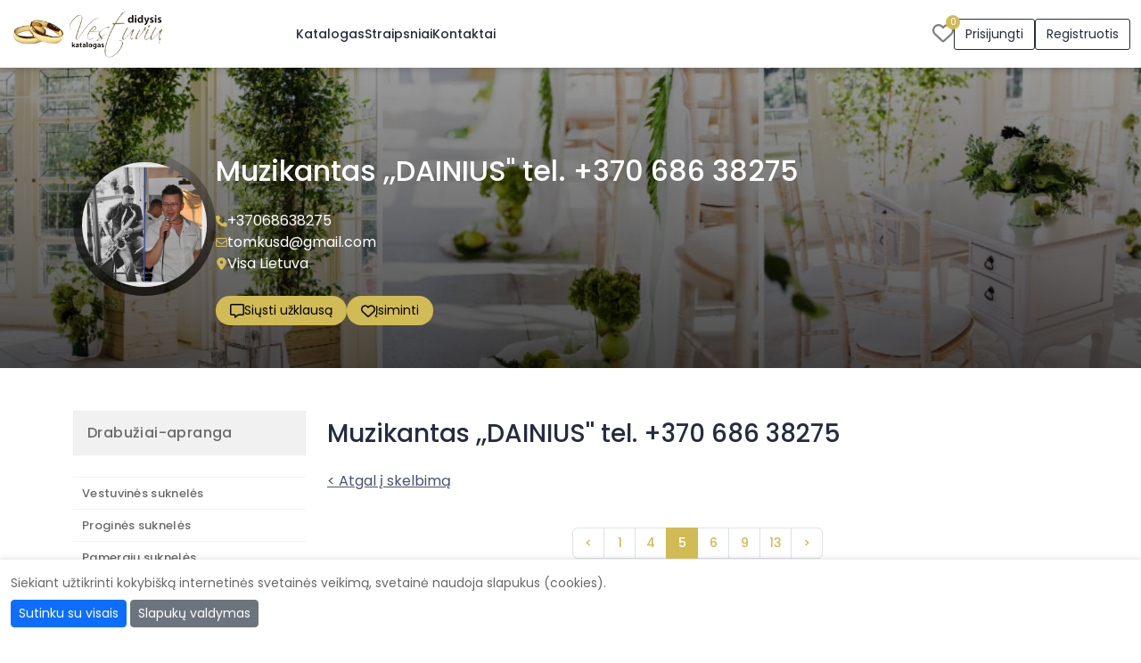

--- FILE ---
content_type: text/html; charset=UTF-8
request_url: https://www.didysisvestuviukatalogas.lt/video-vestuviu-muzikantai-104063-5.html
body_size: 27549
content:
<!DOCTYPE html>
<html lang="lt">
<head>
            <!-- Google tag (gtag.js) -->
        <script async src="https://www.googletagmanager.com/gtag/js?id=G-FVX5PN12LR"></script>
        <script>
            window.dataLayer = window.dataLayer || [];
            function gtag(){dataLayer.push(arguments);}
            gtag('js', new Date());
            gtag('config', 'G-FVX5PN12LR');
        </script>
        <meta http-equiv="Content-Type" content="text/html; charset=utf-8" /><script type="text/javascript">(window.NREUM||(NREUM={})).init={privacy:{cookies_enabled:true},ajax:{deny_list:[]},session_trace:{sampling_rate:0.0,mode:"FIXED_RATE",enabled:true,error_sampling_rate:0.0},feature_flags:["soft_nav"],distributed_tracing:{enabled:true}};(window.NREUM||(NREUM={})).loader_config={agentID:"601514185",accountID:"2056875",trustKey:"2056875",xpid:"VgYCV15UDRAEXFhUDwUAVlQ=",licenseKey:"867187ae5e",applicationID:"489684700",browserID:"601514185"};;/*! For license information please see nr-loader-full-1.308.0.min.js.LICENSE.txt */
(()=>{var e,t,r={384:(e,t,r)=>{"use strict";r.d(t,{NT:()=>a,US:()=>u,Zm:()=>o,bQ:()=>d,dV:()=>c,pV:()=>l});var n=r(6154),i=r(1863),s=r(1910);const a={beacon:"bam.nr-data.net",errorBeacon:"bam.nr-data.net"};function o(){return n.gm.NREUM||(n.gm.NREUM={}),void 0===n.gm.newrelic&&(n.gm.newrelic=n.gm.NREUM),n.gm.NREUM}function c(){let e=o();return e.o||(e.o={ST:n.gm.setTimeout,SI:n.gm.setImmediate||n.gm.setInterval,CT:n.gm.clearTimeout,XHR:n.gm.XMLHttpRequest,REQ:n.gm.Request,EV:n.gm.Event,PR:n.gm.Promise,MO:n.gm.MutationObserver,FETCH:n.gm.fetch,WS:n.gm.WebSocket},(0,s.i)(...Object.values(e.o))),e}function d(e,t){let r=o();r.initializedAgents??={},t.initializedAt={ms:(0,i.t)(),date:new Date},r.initializedAgents[e]=t}function u(e,t){o()[e]=t}function l(){return function(){let e=o();const t=e.info||{};e.info={beacon:a.beacon,errorBeacon:a.errorBeacon,...t}}(),function(){let e=o();const t=e.init||{};e.init={...t}}(),c(),function(){let e=o();const t=e.loader_config||{};e.loader_config={...t}}(),o()}},782:(e,t,r)=>{"use strict";r.d(t,{T:()=>n});const n=r(860).K7.pageViewTiming},860:(e,t,r)=>{"use strict";r.d(t,{$J:()=>u,K7:()=>c,P3:()=>d,XX:()=>i,Yy:()=>o,df:()=>s,qY:()=>n,v4:()=>a});const n="events",i="jserrors",s="browser/blobs",a="rum",o="browser/logs",c={ajax:"ajax",genericEvents:"generic_events",jserrors:i,logging:"logging",metrics:"metrics",pageAction:"page_action",pageViewEvent:"page_view_event",pageViewTiming:"page_view_timing",sessionReplay:"session_replay",sessionTrace:"session_trace",softNav:"soft_navigations",spa:"spa"},d={[c.pageViewEvent]:1,[c.pageViewTiming]:2,[c.metrics]:3,[c.jserrors]:4,[c.spa]:5,[c.ajax]:6,[c.sessionTrace]:7,[c.softNav]:8,[c.sessionReplay]:9,[c.logging]:10,[c.genericEvents]:11},u={[c.pageViewEvent]:a,[c.pageViewTiming]:n,[c.ajax]:n,[c.spa]:n,[c.softNav]:n,[c.metrics]:i,[c.jserrors]:i,[c.sessionTrace]:s,[c.sessionReplay]:s,[c.logging]:o,[c.genericEvents]:"ins"}},944:(e,t,r)=>{"use strict";r.d(t,{R:()=>i});var n=r(3241);function i(e,t){"function"==typeof console.debug&&(console.debug("New Relic Warning: https://github.com/newrelic/newrelic-browser-agent/blob/main/docs/warning-codes.md#".concat(e),t),(0,n.W)({agentIdentifier:null,drained:null,type:"data",name:"warn",feature:"warn",data:{code:e,secondary:t}}))}},993:(e,t,r)=>{"use strict";r.d(t,{A$:()=>s,ET:()=>a,TZ:()=>o,p_:()=>i});var n=r(860);const i={ERROR:"ERROR",WARN:"WARN",INFO:"INFO",DEBUG:"DEBUG",TRACE:"TRACE"},s={OFF:0,ERROR:1,WARN:2,INFO:3,DEBUG:4,TRACE:5},a="log",o=n.K7.logging},1541:(e,t,r)=>{"use strict";r.d(t,{U:()=>i,f:()=>n});const n={MFE:"MFE",BA:"BA"};function i(e,t){if(2!==t?.harvestEndpointVersion)return{};const r=t.agentRef.runtime.appMetadata.agents[0].entityGuid;return e?{"source.id":e.id,"source.name":e.name,"source.type":e.type,"parent.id":e.parent?.id||r,"parent.type":e.parent?.type||n.BA}:{"entity.guid":r,appId:t.agentRef.info.applicationID}}},1687:(e,t,r)=>{"use strict";r.d(t,{Ak:()=>d,Ze:()=>h,x3:()=>u});var n=r(3241),i=r(7836),s=r(3606),a=r(860),o=r(2646);const c={};function d(e,t){const r={staged:!1,priority:a.P3[t]||0};l(e),c[e].get(t)||c[e].set(t,r)}function u(e,t){e&&c[e]&&(c[e].get(t)&&c[e].delete(t),p(e,t,!1),c[e].size&&f(e))}function l(e){if(!e)throw new Error("agentIdentifier required");c[e]||(c[e]=new Map)}function h(e="",t="feature",r=!1){if(l(e),!e||!c[e].get(t)||r)return p(e,t);c[e].get(t).staged=!0,f(e)}function f(e){const t=Array.from(c[e]);t.every(([e,t])=>t.staged)&&(t.sort((e,t)=>e[1].priority-t[1].priority),t.forEach(([t])=>{c[e].delete(t),p(e,t)}))}function p(e,t,r=!0){const a=e?i.ee.get(e):i.ee,c=s.i.handlers;if(!a.aborted&&a.backlog&&c){if((0,n.W)({agentIdentifier:e,type:"lifecycle",name:"drain",feature:t}),r){const e=a.backlog[t],r=c[t];if(r){for(let t=0;e&&t<e.length;++t)g(e[t],r);Object.entries(r).forEach(([e,t])=>{Object.values(t||{}).forEach(t=>{t[0]?.on&&t[0]?.context()instanceof o.y&&t[0].on(e,t[1])})})}}a.isolatedBacklog||delete c[t],a.backlog[t]=null,a.emit("drain-"+t,[])}}function g(e,t){var r=e[1];Object.values(t[r]||{}).forEach(t=>{var r=e[0];if(t[0]===r){var n=t[1],i=e[3],s=e[2];n.apply(i,s)}})}},1738:(e,t,r)=>{"use strict";r.d(t,{U:()=>f,Y:()=>h});var n=r(3241),i=r(9908),s=r(1863),a=r(944),o=r(5701),c=r(3969),d=r(8362),u=r(860),l=r(4261);function h(e,t,r,s){const h=s||r;!h||h[e]&&h[e]!==d.d.prototype[e]||(h[e]=function(){(0,i.p)(c.xV,["API/"+e+"/called"],void 0,u.K7.metrics,r.ee),(0,n.W)({agentIdentifier:r.agentIdentifier,drained:!!o.B?.[r.agentIdentifier],type:"data",name:"api",feature:l.Pl+e,data:{}});try{return t.apply(this,arguments)}catch(e){(0,a.R)(23,e)}})}function f(e,t,r,n,a){const o=e.info;null===r?delete o.jsAttributes[t]:o.jsAttributes[t]=r,(a||null===r)&&(0,i.p)(l.Pl+n,[(0,s.t)(),t,r],void 0,"session",e.ee)}},1741:(e,t,r)=>{"use strict";r.d(t,{W:()=>s});var n=r(944),i=r(4261);class s{#e(e,...t){if(this[e]!==s.prototype[e])return this[e](...t);(0,n.R)(35,e)}addPageAction(e,t){return this.#e(i.hG,e,t)}register(e){return this.#e(i.eY,e)}recordCustomEvent(e,t){return this.#e(i.fF,e,t)}setPageViewName(e,t){return this.#e(i.Fw,e,t)}setCustomAttribute(e,t,r){return this.#e(i.cD,e,t,r)}noticeError(e,t){return this.#e(i.o5,e,t)}setUserId(e,t=!1){return this.#e(i.Dl,e,t)}setApplicationVersion(e){return this.#e(i.nb,e)}setErrorHandler(e){return this.#e(i.bt,e)}addRelease(e,t){return this.#e(i.k6,e,t)}log(e,t){return this.#e(i.$9,e,t)}start(){return this.#e(i.d3)}finished(e){return this.#e(i.BL,e)}recordReplay(){return this.#e(i.CH)}pauseReplay(){return this.#e(i.Tb)}addToTrace(e){return this.#e(i.U2,e)}setCurrentRouteName(e){return this.#e(i.PA,e)}interaction(e){return this.#e(i.dT,e)}wrapLogger(e,t,r){return this.#e(i.Wb,e,t,r)}measure(e,t){return this.#e(i.V1,e,t)}consent(e){return this.#e(i.Pv,e)}}},1863:(e,t,r)=>{"use strict";function n(){return Math.floor(performance.now())}r.d(t,{t:()=>n})},1910:(e,t,r)=>{"use strict";r.d(t,{i:()=>s});var n=r(944);const i=new Map;function s(...e){return e.every(e=>{if(i.has(e))return i.get(e);const t="function"==typeof e?e.toString():"",r=t.includes("[native code]"),s=t.includes("nrWrapper");return r||s||(0,n.R)(64,e?.name||t),i.set(e,r),r})}},2555:(e,t,r)=>{"use strict";r.d(t,{D:()=>o,f:()=>a});var n=r(384),i=r(8122);const s={beacon:n.NT.beacon,errorBeacon:n.NT.errorBeacon,licenseKey:void 0,applicationID:void 0,sa:void 0,queueTime:void 0,applicationTime:void 0,ttGuid:void 0,user:void 0,account:void 0,product:void 0,extra:void 0,jsAttributes:{},userAttributes:void 0,atts:void 0,transactionName:void 0,tNamePlain:void 0};function a(e){try{return!!e.licenseKey&&!!e.errorBeacon&&!!e.applicationID}catch(e){return!1}}const o=e=>(0,i.a)(e,s)},2614:(e,t,r)=>{"use strict";r.d(t,{BB:()=>a,H3:()=>n,g:()=>d,iL:()=>c,tS:()=>o,uh:()=>i,wk:()=>s});const n="NRBA",i="SESSION",s=144e5,a=18e5,o={STARTED:"session-started",PAUSE:"session-pause",RESET:"session-reset",RESUME:"session-resume",UPDATE:"session-update"},c={SAME_TAB:"same-tab",CROSS_TAB:"cross-tab"},d={OFF:0,FULL:1,ERROR:2}},2646:(e,t,r)=>{"use strict";r.d(t,{y:()=>n});class n{constructor(e){this.contextId=e}}},2843:(e,t,r)=>{"use strict";r.d(t,{G:()=>s,u:()=>i});var n=r(3878);function i(e,t=!1,r,i){(0,n.DD)("visibilitychange",function(){if(t)return void("hidden"===document.visibilityState&&e());e(document.visibilityState)},r,i)}function s(e,t,r){(0,n.sp)("pagehide",e,t,r)}},3241:(e,t,r)=>{"use strict";r.d(t,{W:()=>s});var n=r(6154);const i="newrelic";function s(e={}){try{n.gm.dispatchEvent(new CustomEvent(i,{detail:e}))}catch(e){}}},3304:(e,t,r)=>{"use strict";r.d(t,{A:()=>s});var n=r(7836);const i=()=>{const e=new WeakSet;return(t,r)=>{if("object"==typeof r&&null!==r){if(e.has(r))return;e.add(r)}return r}};function s(e){try{return JSON.stringify(e,i())??""}catch(e){try{n.ee.emit("internal-error",[e])}catch(e){}return""}}},3333:(e,t,r)=>{"use strict";r.d(t,{$v:()=>u,TZ:()=>n,Xh:()=>c,Zp:()=>i,kd:()=>d,mq:()=>o,nf:()=>a,qN:()=>s});const n=r(860).K7.genericEvents,i=["auxclick","click","copy","keydown","paste","scrollend"],s=["focus","blur"],a=4,o=1e3,c=2e3,d=["PageAction","UserAction","BrowserPerformance"],u={RESOURCES:"experimental.resources",REGISTER:"register"}},3434:(e,t,r)=>{"use strict";r.d(t,{Jt:()=>s,YM:()=>d});var n=r(7836),i=r(5607);const s="nr@original:".concat(i.W),a=50;var o=Object.prototype.hasOwnProperty,c=!1;function d(e,t){return e||(e=n.ee),r.inPlace=function(e,t,n,i,s){n||(n="");const a="-"===n.charAt(0);for(let o=0;o<t.length;o++){const c=t[o],d=e[c];l(d)||(e[c]=r(d,a?c+n:n,i,c,s))}},r.flag=s,r;function r(t,r,n,c,d){return l(t)?t:(r||(r=""),nrWrapper[s]=t,function(e,t,r){if(Object.defineProperty&&Object.keys)try{return Object.keys(e).forEach(function(r){Object.defineProperty(t,r,{get:function(){return e[r]},set:function(t){return e[r]=t,t}})}),t}catch(e){u([e],r)}for(var n in e)o.call(e,n)&&(t[n]=e[n])}(t,nrWrapper,e),nrWrapper);function nrWrapper(){var s,o,l,h;let f;try{o=this,s=[...arguments],l="function"==typeof n?n(s,o):n||{}}catch(t){u([t,"",[s,o,c],l],e)}i(r+"start",[s,o,c],l,d);const p=performance.now();let g;try{return h=t.apply(o,s),g=performance.now(),h}catch(e){throw g=performance.now(),i(r+"err",[s,o,e],l,d),f=e,f}finally{const e=g-p,t={start:p,end:g,duration:e,isLongTask:e>=a,methodName:c,thrownError:f};t.isLongTask&&i("long-task",[t,o],l,d),i(r+"end",[s,o,h],l,d)}}}function i(r,n,i,s){if(!c||t){var a=c;c=!0;try{e.emit(r,n,i,t,s)}catch(t){u([t,r,n,i],e)}c=a}}}function u(e,t){t||(t=n.ee);try{t.emit("internal-error",e)}catch(e){}}function l(e){return!(e&&"function"==typeof e&&e.apply&&!e[s])}},3606:(e,t,r)=>{"use strict";r.d(t,{i:()=>s});var n=r(9908);s.on=a;var i=s.handlers={};function s(e,t,r,s){a(s||n.d,i,e,t,r)}function a(e,t,r,i,s){s||(s="feature"),e||(e=n.d);var a=t[s]=t[s]||{};(a[r]=a[r]||[]).push([e,i])}},3738:(e,t,r)=>{"use strict";r.d(t,{He:()=>i,Kp:()=>o,Lc:()=>d,Rz:()=>u,TZ:()=>n,bD:()=>s,d3:()=>a,jx:()=>l,sl:()=>h,uP:()=>c});const n=r(860).K7.sessionTrace,i="bstResource",s="resource",a="-start",o="-end",c="fn"+a,d="fn"+o,u="pushState",l=1e3,h=3e4},3785:(e,t,r)=>{"use strict";r.d(t,{R:()=>c,b:()=>d});var n=r(9908),i=r(1863),s=r(860),a=r(3969),o=r(993);function c(e,t,r={},c=o.p_.INFO,d=!0,u,l=(0,i.t)()){(0,n.p)(a.xV,["API/logging/".concat(c.toLowerCase(),"/called")],void 0,s.K7.metrics,e),(0,n.p)(o.ET,[l,t,r,c,d,u],void 0,s.K7.logging,e)}function d(e){return"string"==typeof e&&Object.values(o.p_).some(t=>t===e.toUpperCase().trim())}},3878:(e,t,r)=>{"use strict";function n(e,t){return{capture:e,passive:!1,signal:t}}function i(e,t,r=!1,i){window.addEventListener(e,t,n(r,i))}function s(e,t,r=!1,i){document.addEventListener(e,t,n(r,i))}r.d(t,{DD:()=>s,jT:()=>n,sp:()=>i})},3969:(e,t,r)=>{"use strict";r.d(t,{TZ:()=>n,XG:()=>o,rs:()=>i,xV:()=>a,z_:()=>s});const n=r(860).K7.metrics,i="sm",s="cm",a="storeSupportabilityMetrics",o="storeEventMetrics"},4234:(e,t,r)=>{"use strict";r.d(t,{W:()=>s});var n=r(7836),i=r(1687);class s{constructor(e,t){this.agentIdentifier=e,this.ee=n.ee.get(e),this.featureName=t,this.blocked=!1}deregisterDrain(){(0,i.x3)(this.agentIdentifier,this.featureName)}}},4261:(e,t,r)=>{"use strict";r.d(t,{$9:()=>d,BL:()=>o,CH:()=>f,Dl:()=>w,Fw:()=>y,PA:()=>m,Pl:()=>n,Pv:()=>T,Tb:()=>l,U2:()=>s,V1:()=>E,Wb:()=>x,bt:()=>b,cD:()=>v,d3:()=>R,dT:()=>c,eY:()=>p,fF:()=>h,hG:()=>i,k6:()=>a,nb:()=>g,o5:()=>u});const n="api-",i="addPageAction",s="addToTrace",a="addRelease",o="finished",c="interaction",d="log",u="noticeError",l="pauseReplay",h="recordCustomEvent",f="recordReplay",p="register",g="setApplicationVersion",m="setCurrentRouteName",v="setCustomAttribute",b="setErrorHandler",y="setPageViewName",w="setUserId",R="start",x="wrapLogger",E="measure",T="consent"},5205:(e,t,r)=>{"use strict";r.d(t,{j:()=>S});var n=r(384),i=r(1741);var s=r(2555),a=r(3333);const o=e=>{if(!e||"string"!=typeof e)return!1;try{document.createDocumentFragment().querySelector(e)}catch{return!1}return!0};var c=r(2614),d=r(944),u=r(8122);const l="[data-nr-mask]",h=e=>(0,u.a)(e,(()=>{const e={feature_flags:[],experimental:{allow_registered_children:!1,resources:!1},mask_selector:"*",block_selector:"[data-nr-block]",mask_input_options:{color:!1,date:!1,"datetime-local":!1,email:!1,month:!1,number:!1,range:!1,search:!1,tel:!1,text:!1,time:!1,url:!1,week:!1,textarea:!1,select:!1,password:!0}};return{ajax:{deny_list:void 0,block_internal:!0,enabled:!0,autoStart:!0},api:{get allow_registered_children(){return e.feature_flags.includes(a.$v.REGISTER)||e.experimental.allow_registered_children},set allow_registered_children(t){e.experimental.allow_registered_children=t},duplicate_registered_data:!1},browser_consent_mode:{enabled:!1},distributed_tracing:{enabled:void 0,exclude_newrelic_header:void 0,cors_use_newrelic_header:void 0,cors_use_tracecontext_headers:void 0,allowed_origins:void 0},get feature_flags(){return e.feature_flags},set feature_flags(t){e.feature_flags=t},generic_events:{enabled:!0,autoStart:!0},harvest:{interval:30},jserrors:{enabled:!0,autoStart:!0},logging:{enabled:!0,autoStart:!0},metrics:{enabled:!0,autoStart:!0},obfuscate:void 0,page_action:{enabled:!0},page_view_event:{enabled:!0,autoStart:!0},page_view_timing:{enabled:!0,autoStart:!0},performance:{capture_marks:!1,capture_measures:!1,capture_detail:!0,resources:{get enabled(){return e.feature_flags.includes(a.$v.RESOURCES)||e.experimental.resources},set enabled(t){e.experimental.resources=t},asset_types:[],first_party_domains:[],ignore_newrelic:!0}},privacy:{cookies_enabled:!0},proxy:{assets:void 0,beacon:void 0},session:{expiresMs:c.wk,inactiveMs:c.BB},session_replay:{autoStart:!0,enabled:!1,preload:!1,sampling_rate:10,error_sampling_rate:100,collect_fonts:!1,inline_images:!1,fix_stylesheets:!0,mask_all_inputs:!0,get mask_text_selector(){return e.mask_selector},set mask_text_selector(t){o(t)?e.mask_selector="".concat(t,",").concat(l):""===t||null===t?e.mask_selector=l:(0,d.R)(5,t)},get block_class(){return"nr-block"},get ignore_class(){return"nr-ignore"},get mask_text_class(){return"nr-mask"},get block_selector(){return e.block_selector},set block_selector(t){o(t)?e.block_selector+=",".concat(t):""!==t&&(0,d.R)(6,t)},get mask_input_options(){return e.mask_input_options},set mask_input_options(t){t&&"object"==typeof t?e.mask_input_options={...t,password:!0}:(0,d.R)(7,t)}},session_trace:{enabled:!0,autoStart:!0},soft_navigations:{enabled:!0,autoStart:!0},spa:{enabled:!0,autoStart:!0},ssl:void 0,user_actions:{enabled:!0,elementAttributes:["id","className","tagName","type"]}}})());var f=r(6154),p=r(9324);let g=0;const m={buildEnv:p.F3,distMethod:p.Xs,version:p.xv,originTime:f.WN},v={consented:!1},b={appMetadata:{},get consented(){return this.session?.state?.consent||v.consented},set consented(e){v.consented=e},customTransaction:void 0,denyList:void 0,disabled:!1,harvester:void 0,isolatedBacklog:!1,isRecording:!1,loaderType:void 0,maxBytes:3e4,obfuscator:void 0,onerror:void 0,ptid:void 0,releaseIds:{},session:void 0,timeKeeper:void 0,registeredEntities:[],jsAttributesMetadata:{bytes:0},get harvestCount(){return++g}},y=e=>{const t=(0,u.a)(e,b),r=Object.keys(m).reduce((e,t)=>(e[t]={value:m[t],writable:!1,configurable:!0,enumerable:!0},e),{});return Object.defineProperties(t,r)};var w=r(5701);const R=e=>{const t=e.startsWith("http");e+="/",r.p=t?e:"https://"+e};var x=r(7836),E=r(3241);const T={accountID:void 0,trustKey:void 0,agentID:void 0,licenseKey:void 0,applicationID:void 0,xpid:void 0},A=e=>(0,u.a)(e,T),_=new Set;function S(e,t={},r,a){let{init:o,info:c,loader_config:d,runtime:u={},exposed:l=!0}=t;if(!c){const e=(0,n.pV)();o=e.init,c=e.info,d=e.loader_config}e.init=h(o||{}),e.loader_config=A(d||{}),c.jsAttributes??={},f.bv&&(c.jsAttributes.isWorker=!0),e.info=(0,s.D)(c);const p=e.init,g=[c.beacon,c.errorBeacon];_.has(e.agentIdentifier)||(p.proxy.assets&&(R(p.proxy.assets),g.push(p.proxy.assets)),p.proxy.beacon&&g.push(p.proxy.beacon),e.beacons=[...g],function(e){const t=(0,n.pV)();Object.getOwnPropertyNames(i.W.prototype).forEach(r=>{const n=i.W.prototype[r];if("function"!=typeof n||"constructor"===n)return;let s=t[r];e[r]&&!1!==e.exposed&&"micro-agent"!==e.runtime?.loaderType&&(t[r]=(...t)=>{const n=e[r](...t);return s?s(...t):n})})}(e),(0,n.US)("activatedFeatures",w.B)),u.denyList=[...p.ajax.deny_list||[],...p.ajax.block_internal?g:[]],u.ptid=e.agentIdentifier,u.loaderType=r,e.runtime=y(u),_.has(e.agentIdentifier)||(e.ee=x.ee.get(e.agentIdentifier),e.exposed=l,(0,E.W)({agentIdentifier:e.agentIdentifier,drained:!!w.B?.[e.agentIdentifier],type:"lifecycle",name:"initialize",feature:void 0,data:e.config})),_.add(e.agentIdentifier)}},5270:(e,t,r)=>{"use strict";r.d(t,{Aw:()=>a,SR:()=>s,rF:()=>o});var n=r(384),i=r(7767);function s(e){return!!(0,n.dV)().o.MO&&(0,i.V)(e)&&!0===e?.session_trace.enabled}function a(e){return!0===e?.session_replay.preload&&s(e)}function o(e,t){try{if("string"==typeof t?.type){if("password"===t.type.toLowerCase())return"*".repeat(e?.length||0);if(void 0!==t?.dataset?.nrUnmask||t?.classList?.contains("nr-unmask"))return e}}catch(e){}return"string"==typeof e?e.replace(/[\S]/g,"*"):"*".repeat(e?.length||0)}},5289:(e,t,r)=>{"use strict";r.d(t,{GG:()=>a,Qr:()=>c,sB:()=>o});var n=r(3878),i=r(6389);function s(){return"undefined"==typeof document||"complete"===document.readyState}function a(e,t){if(s())return e();const r=(0,i.J)(e),a=setInterval(()=>{s()&&(clearInterval(a),r())},500);(0,n.sp)("load",r,t)}function o(e){if(s())return e();(0,n.DD)("DOMContentLoaded",e)}function c(e){if(s())return e();(0,n.sp)("popstate",e)}},5607:(e,t,r)=>{"use strict";r.d(t,{W:()=>n});const n=(0,r(9566).bz)()},5701:(e,t,r)=>{"use strict";r.d(t,{B:()=>s,t:()=>a});var n=r(3241);const i=new Set,s={};function a(e,t){const r=t.agentIdentifier;s[r]??={},e&&"object"==typeof e&&(i.has(r)||(t.ee.emit("rumresp",[e]),s[r]=e,i.add(r),(0,n.W)({agentIdentifier:r,loaded:!0,drained:!0,type:"lifecycle",name:"load",feature:void 0,data:e})))}},6154:(e,t,r)=>{"use strict";r.d(t,{OF:()=>d,RI:()=>i,WN:()=>h,bv:()=>s,eN:()=>f,gm:()=>a,lR:()=>l,m:()=>c,mw:()=>o,sb:()=>u});var n=r(1863);const i="undefined"!=typeof window&&!!window.document,s="undefined"!=typeof WorkerGlobalScope&&("undefined"!=typeof self&&self instanceof WorkerGlobalScope&&self.navigator instanceof WorkerNavigator||"undefined"!=typeof globalThis&&globalThis instanceof WorkerGlobalScope&&globalThis.navigator instanceof WorkerNavigator),a=i?window:"undefined"!=typeof WorkerGlobalScope&&("undefined"!=typeof self&&self instanceof WorkerGlobalScope&&self||"undefined"!=typeof globalThis&&globalThis instanceof WorkerGlobalScope&&globalThis),o=Boolean("hidden"===a?.document?.visibilityState),c=""+a?.location,d=/iPad|iPhone|iPod/.test(a.navigator?.userAgent),u=d&&"undefined"==typeof SharedWorker,l=(()=>{const e=a.navigator?.userAgent?.match(/Firefox[/\s](\d+\.\d+)/);return Array.isArray(e)&&e.length>=2?+e[1]:0})(),h=Date.now()-(0,n.t)(),f=()=>"undefined"!=typeof PerformanceNavigationTiming&&a?.performance?.getEntriesByType("navigation")?.[0]?.responseStart},6344:(e,t,r)=>{"use strict";r.d(t,{BB:()=>u,Qb:()=>l,TZ:()=>i,Ug:()=>a,Vh:()=>s,_s:()=>o,bc:()=>d,yP:()=>c});var n=r(2614);const i=r(860).K7.sessionReplay,s="errorDuringReplay",a=.12,o={DomContentLoaded:0,Load:1,FullSnapshot:2,IncrementalSnapshot:3,Meta:4,Custom:5},c={[n.g.ERROR]:15e3,[n.g.FULL]:3e5,[n.g.OFF]:0},d={RESET:{message:"Session was reset",sm:"Reset"},IMPORT:{message:"Recorder failed to import",sm:"Import"},TOO_MANY:{message:"429: Too Many Requests",sm:"Too-Many"},TOO_BIG:{message:"Payload was too large",sm:"Too-Big"},CROSS_TAB:{message:"Session Entity was set to OFF on another tab",sm:"Cross-Tab"},ENTITLEMENTS:{message:"Session Replay is not allowed and will not be started",sm:"Entitlement"}},u=5e3,l={API:"api",RESUME:"resume",SWITCH_TO_FULL:"switchToFull",INITIALIZE:"initialize",PRELOAD:"preload"}},6389:(e,t,r)=>{"use strict";function n(e,t=500,r={}){const n=r?.leading||!1;let i;return(...r)=>{n&&void 0===i&&(e.apply(this,r),i=setTimeout(()=>{i=clearTimeout(i)},t)),n||(clearTimeout(i),i=setTimeout(()=>{e.apply(this,r)},t))}}function i(e){let t=!1;return(...r)=>{t||(t=!0,e.apply(this,r))}}r.d(t,{J:()=>i,s:()=>n})},6630:(e,t,r)=>{"use strict";r.d(t,{T:()=>n});const n=r(860).K7.pageViewEvent},6774:(e,t,r)=>{"use strict";r.d(t,{T:()=>n});const n=r(860).K7.jserrors},7295:(e,t,r)=>{"use strict";r.d(t,{Xv:()=>a,gX:()=>i,iW:()=>s});var n=[];function i(e){if(!e||s(e))return!1;if(0===n.length)return!0;if("*"===n[0].hostname)return!1;for(var t=0;t<n.length;t++){var r=n[t];if(r.hostname.test(e.hostname)&&r.pathname.test(e.pathname))return!1}return!0}function s(e){return void 0===e.hostname}function a(e){if(n=[],e&&e.length)for(var t=0;t<e.length;t++){let r=e[t];if(!r)continue;if("*"===r)return void(n=[{hostname:"*"}]);0===r.indexOf("http://")?r=r.substring(7):0===r.indexOf("https://")&&(r=r.substring(8));const i=r.indexOf("/");let s,a;i>0?(s=r.substring(0,i),a=r.substring(i)):(s=r,a="*");let[c]=s.split(":");n.push({hostname:o(c),pathname:o(a,!0)})}}function o(e,t=!1){const r=e.replace(/[.+?^${}()|[\]\\]/g,e=>"\\"+e).replace(/\*/g,".*?");return new RegExp((t?"^":"")+r+"$")}},7485:(e,t,r)=>{"use strict";r.d(t,{D:()=>i});var n=r(6154);function i(e){if(0===(e||"").indexOf("data:"))return{protocol:"data"};try{const t=new URL(e,location.href),r={port:t.port,hostname:t.hostname,pathname:t.pathname,search:t.search,protocol:t.protocol.slice(0,t.protocol.indexOf(":")),sameOrigin:t.protocol===n.gm?.location?.protocol&&t.host===n.gm?.location?.host};return r.port&&""!==r.port||("http:"===t.protocol&&(r.port="80"),"https:"===t.protocol&&(r.port="443")),r.pathname&&""!==r.pathname?r.pathname.startsWith("/")||(r.pathname="/".concat(r.pathname)):r.pathname="/",r}catch(e){return{}}}},7699:(e,t,r)=>{"use strict";r.d(t,{It:()=>s,KC:()=>o,No:()=>i,qh:()=>a});var n=r(860);const i=16e3,s=1e6,a="SESSION_ERROR",o={[n.K7.logging]:!0,[n.K7.genericEvents]:!1,[n.K7.jserrors]:!1,[n.K7.ajax]:!1}},7767:(e,t,r)=>{"use strict";r.d(t,{V:()=>i});var n=r(6154);const i=e=>n.RI&&!0===e?.privacy.cookies_enabled},7836:(e,t,r)=>{"use strict";r.d(t,{P:()=>o,ee:()=>c});var n=r(384),i=r(8990),s=r(2646),a=r(5607);const o="nr@context:".concat(a.W),c=function e(t,r){var n={},a={},u={},l=!1;try{l=16===r.length&&d.initializedAgents?.[r]?.runtime.isolatedBacklog}catch(e){}var h={on:p,addEventListener:p,removeEventListener:function(e,t){var r=n[e];if(!r)return;for(var i=0;i<r.length;i++)r[i]===t&&r.splice(i,1)},emit:function(e,r,n,i,s){!1!==s&&(s=!0);if(c.aborted&&!i)return;t&&s&&t.emit(e,r,n);var o=f(n);g(e).forEach(e=>{e.apply(o,r)});var d=v()[a[e]];d&&d.push([h,e,r,o]);return o},get:m,listeners:g,context:f,buffer:function(e,t){const r=v();if(t=t||"feature",h.aborted)return;Object.entries(e||{}).forEach(([e,n])=>{a[n]=t,t in r||(r[t]=[])})},abort:function(){h._aborted=!0,Object.keys(h.backlog).forEach(e=>{delete h.backlog[e]})},isBuffering:function(e){return!!v()[a[e]]},debugId:r,backlog:l?{}:t&&"object"==typeof t.backlog?t.backlog:{},isolatedBacklog:l};return Object.defineProperty(h,"aborted",{get:()=>{let e=h._aborted||!1;return e||(t&&(e=t.aborted),e)}}),h;function f(e){return e&&e instanceof s.y?e:e?(0,i.I)(e,o,()=>new s.y(o)):new s.y(o)}function p(e,t){n[e]=g(e).concat(t)}function g(e){return n[e]||[]}function m(t){return u[t]=u[t]||e(h,t)}function v(){return h.backlog}}(void 0,"globalEE"),d=(0,n.Zm)();d.ee||(d.ee=c)},8122:(e,t,r)=>{"use strict";r.d(t,{a:()=>i});var n=r(944);function i(e,t){try{if(!e||"object"!=typeof e)return(0,n.R)(3);if(!t||"object"!=typeof t)return(0,n.R)(4);const r=Object.create(Object.getPrototypeOf(t),Object.getOwnPropertyDescriptors(t)),s=0===Object.keys(r).length?e:r;for(let a in s)if(void 0!==e[a])try{if(null===e[a]){r[a]=null;continue}Array.isArray(e[a])&&Array.isArray(t[a])?r[a]=Array.from(new Set([...e[a],...t[a]])):"object"==typeof e[a]&&"object"==typeof t[a]?r[a]=i(e[a],t[a]):r[a]=e[a]}catch(e){r[a]||(0,n.R)(1,e)}return r}catch(e){(0,n.R)(2,e)}}},8139:(e,t,r)=>{"use strict";r.d(t,{u:()=>h});var n=r(7836),i=r(3434),s=r(8990),a=r(6154);const o={},c=a.gm.XMLHttpRequest,d="addEventListener",u="removeEventListener",l="nr@wrapped:".concat(n.P);function h(e){var t=function(e){return(e||n.ee).get("events")}(e);if(o[t.debugId]++)return t;o[t.debugId]=1;var r=(0,i.YM)(t,!0);function h(e){r.inPlace(e,[d,u],"-",p)}function p(e,t){return e[1]}return"getPrototypeOf"in Object&&(a.RI&&f(document,h),c&&f(c.prototype,h),f(a.gm,h)),t.on(d+"-start",function(e,t){var n=e[1];if(null!==n&&("function"==typeof n||"object"==typeof n)&&"newrelic"!==e[0]){var i=(0,s.I)(n,l,function(){var e={object:function(){if("function"!=typeof n.handleEvent)return;return n.handleEvent.apply(n,arguments)},function:n}[typeof n];return e?r(e,"fn-",null,e.name||"anonymous"):n});this.wrapped=e[1]=i}}),t.on(u+"-start",function(e){e[1]=this.wrapped||e[1]}),t}function f(e,t,...r){let n=e;for(;"object"==typeof n&&!Object.prototype.hasOwnProperty.call(n,d);)n=Object.getPrototypeOf(n);n&&t(n,...r)}},8362:(e,t,r)=>{"use strict";r.d(t,{d:()=>s});var n=r(9566),i=r(1741);class s extends i.W{agentIdentifier=(0,n.LA)(16)}},8374:(e,t,r)=>{r.nc=(()=>{try{return document?.currentScript?.nonce}catch(e){}return""})()},8990:(e,t,r)=>{"use strict";r.d(t,{I:()=>i});var n=Object.prototype.hasOwnProperty;function i(e,t,r){if(n.call(e,t))return e[t];var i=r();if(Object.defineProperty&&Object.keys)try{return Object.defineProperty(e,t,{value:i,writable:!0,enumerable:!1}),i}catch(e){}return e[t]=i,i}},9119:(e,t,r)=>{"use strict";r.d(t,{L:()=>s});var n=/([^?#]*)[^#]*(#[^?]*|$).*/,i=/([^?#]*)().*/;function s(e,t){return e?e.replace(t?n:i,"$1$2"):e}},9300:(e,t,r)=>{"use strict";r.d(t,{T:()=>n});const n=r(860).K7.ajax},9324:(e,t,r)=>{"use strict";r.d(t,{AJ:()=>a,F3:()=>i,Xs:()=>s,Yq:()=>o,xv:()=>n});const n="1.308.0",i="PROD",s="CDN",a="@newrelic/rrweb",o="1.0.1"},9566:(e,t,r)=>{"use strict";r.d(t,{LA:()=>o,ZF:()=>c,bz:()=>a,el:()=>d});var n=r(6154);const i="xxxxxxxx-xxxx-4xxx-yxxx-xxxxxxxxxxxx";function s(e,t){return e?15&e[t]:16*Math.random()|0}function a(){const e=n.gm?.crypto||n.gm?.msCrypto;let t,r=0;return e&&e.getRandomValues&&(t=e.getRandomValues(new Uint8Array(30))),i.split("").map(e=>"x"===e?s(t,r++).toString(16):"y"===e?(3&s()|8).toString(16):e).join("")}function o(e){const t=n.gm?.crypto||n.gm?.msCrypto;let r,i=0;t&&t.getRandomValues&&(r=t.getRandomValues(new Uint8Array(e)));const a=[];for(var o=0;o<e;o++)a.push(s(r,i++).toString(16));return a.join("")}function c(){return o(16)}function d(){return o(32)}},9908:(e,t,r)=>{"use strict";r.d(t,{d:()=>n,p:()=>i});var n=r(7836).ee.get("handle");function i(e,t,r,i,s){s?(s.buffer([e],i),s.emit(e,t,r)):(n.buffer([e],i),n.emit(e,t,r))}}},n={};function i(e){var t=n[e];if(void 0!==t)return t.exports;var s=n[e]={exports:{}};return r[e](s,s.exports,i),s.exports}i.m=r,i.d=(e,t)=>{for(var r in t)i.o(t,r)&&!i.o(e,r)&&Object.defineProperty(e,r,{enumerable:!0,get:t[r]})},i.f={},i.e=e=>Promise.all(Object.keys(i.f).reduce((t,r)=>(i.f[r](e,t),t),[])),i.u=e=>({95:"nr-full-compressor",222:"nr-full-recorder",891:"nr-full"}[e]+"-1.308.0.min.js"),i.o=(e,t)=>Object.prototype.hasOwnProperty.call(e,t),e={},t="NRBA-1.308.0.PROD:",i.l=(r,n,s,a)=>{if(e[r])e[r].push(n);else{var o,c;if(void 0!==s)for(var d=document.getElementsByTagName("script"),u=0;u<d.length;u++){var l=d[u];if(l.getAttribute("src")==r||l.getAttribute("data-webpack")==t+s){o=l;break}}if(!o){c=!0;var h={891:"sha512-fcveNDcpRQS9OweGhN4uJe88Qmg+EVyH6j/wngwL2Le0m7LYyz7q+JDx7KBxsdDF4TaPVsSmHg12T3pHwdLa7w==",222:"sha512-O8ZzdvgB4fRyt7k2Qrr4STpR+tCA2mcQEig6/dP3rRy9uEx1CTKQ6cQ7Src0361y7xS434ua+zIPo265ZpjlEg==",95:"sha512-jDWejat/6/UDex/9XjYoPPmpMPuEvBCSuCg/0tnihjbn5bh9mP3An0NzFV9T5Tc+3kKhaXaZA8UIKPAanD2+Gw=="};(o=document.createElement("script")).charset="utf-8",i.nc&&o.setAttribute("nonce",i.nc),o.setAttribute("data-webpack",t+s),o.src=r,0!==o.src.indexOf(window.location.origin+"/")&&(o.crossOrigin="anonymous"),h[a]&&(o.integrity=h[a])}e[r]=[n];var f=(t,n)=>{o.onerror=o.onload=null,clearTimeout(p);var i=e[r];if(delete e[r],o.parentNode&&o.parentNode.removeChild(o),i&&i.forEach(e=>e(n)),t)return t(n)},p=setTimeout(f.bind(null,void 0,{type:"timeout",target:o}),12e4);o.onerror=f.bind(null,o.onerror),o.onload=f.bind(null,o.onload),c&&document.head.appendChild(o)}},i.r=e=>{"undefined"!=typeof Symbol&&Symbol.toStringTag&&Object.defineProperty(e,Symbol.toStringTag,{value:"Module"}),Object.defineProperty(e,"__esModule",{value:!0})},i.p="https://js-agent.newrelic.com/",(()=>{var e={85:0,959:0};i.f.j=(t,r)=>{var n=i.o(e,t)?e[t]:void 0;if(0!==n)if(n)r.push(n[2]);else{var s=new Promise((r,i)=>n=e[t]=[r,i]);r.push(n[2]=s);var a=i.p+i.u(t),o=new Error;i.l(a,r=>{if(i.o(e,t)&&(0!==(n=e[t])&&(e[t]=void 0),n)){var s=r&&("load"===r.type?"missing":r.type),a=r&&r.target&&r.target.src;o.message="Loading chunk "+t+" failed: ("+s+": "+a+")",o.name="ChunkLoadError",o.type=s,o.request=a,n[1](o)}},"chunk-"+t,t)}};var t=(t,r)=>{var n,s,[a,o,c]=r,d=0;if(a.some(t=>0!==e[t])){for(n in o)i.o(o,n)&&(i.m[n]=o[n]);if(c)c(i)}for(t&&t(r);d<a.length;d++)s=a[d],i.o(e,s)&&e[s]&&e[s][0](),e[s]=0},r=self["webpackChunk:NRBA-1.308.0.PROD"]=self["webpackChunk:NRBA-1.308.0.PROD"]||[];r.forEach(t.bind(null,0)),r.push=t.bind(null,r.push.bind(r))})(),(()=>{"use strict";i(8374);var e=i(8362),t=i(860);const r=Object.values(t.K7);var n=i(5205);var s=i(9908),a=i(1863),o=i(4261),c=i(1738);var d=i(1687),u=i(4234),l=i(5289),h=i(6154),f=i(944),p=i(5270),g=i(7767),m=i(6389),v=i(7699);class b extends u.W{constructor(e,t){super(e.agentIdentifier,t),this.agentRef=e,this.abortHandler=void 0,this.featAggregate=void 0,this.loadedSuccessfully=void 0,this.onAggregateImported=new Promise(e=>{this.loadedSuccessfully=e}),this.deferred=Promise.resolve(),!1===e.init[this.featureName].autoStart?this.deferred=new Promise((t,r)=>{this.ee.on("manual-start-all",(0,m.J)(()=>{(0,d.Ak)(e.agentIdentifier,this.featureName),t()}))}):(0,d.Ak)(e.agentIdentifier,t)}importAggregator(e,t,r={}){if(this.featAggregate)return;const n=async()=>{let n;await this.deferred;try{if((0,g.V)(e.init)){const{setupAgentSession:t}=await i.e(891).then(i.bind(i,8766));n=t(e)}}catch(e){(0,f.R)(20,e),this.ee.emit("internal-error",[e]),(0,s.p)(v.qh,[e],void 0,this.featureName,this.ee)}try{if(!this.#t(this.featureName,n,e.init))return(0,d.Ze)(this.agentIdentifier,this.featureName),void this.loadedSuccessfully(!1);const{Aggregate:i}=await t();this.featAggregate=new i(e,r),e.runtime.harvester.initializedAggregates.push(this.featAggregate),this.loadedSuccessfully(!0)}catch(e){(0,f.R)(34,e),this.abortHandler?.(),(0,d.Ze)(this.agentIdentifier,this.featureName,!0),this.loadedSuccessfully(!1),this.ee&&this.ee.abort()}};h.RI?(0,l.GG)(()=>n(),!0):n()}#t(e,r,n){if(this.blocked)return!1;switch(e){case t.K7.sessionReplay:return(0,p.SR)(n)&&!!r;case t.K7.sessionTrace:return!!r;default:return!0}}}var y=i(6630),w=i(2614),R=i(3241);class x extends b{static featureName=y.T;constructor(e){var t;super(e,y.T),this.setupInspectionEvents(e.agentIdentifier),t=e,(0,c.Y)(o.Fw,function(e,r){"string"==typeof e&&("/"!==e.charAt(0)&&(e="/"+e),t.runtime.customTransaction=(r||"http://custom.transaction")+e,(0,s.p)(o.Pl+o.Fw,[(0,a.t)()],void 0,void 0,t.ee))},t),this.importAggregator(e,()=>i.e(891).then(i.bind(i,3718)))}setupInspectionEvents(e){const t=(t,r)=>{t&&(0,R.W)({agentIdentifier:e,timeStamp:t.timeStamp,loaded:"complete"===t.target.readyState,type:"window",name:r,data:t.target.location+""})};(0,l.sB)(e=>{t(e,"DOMContentLoaded")}),(0,l.GG)(e=>{t(e,"load")}),(0,l.Qr)(e=>{t(e,"navigate")}),this.ee.on(w.tS.UPDATE,(t,r)=>{(0,R.W)({agentIdentifier:e,type:"lifecycle",name:"session",data:r})})}}var E=i(384);class T extends e.d{constructor(e){var t;(super(),h.gm)?(this.features={},(0,E.bQ)(this.agentIdentifier,this),this.desiredFeatures=new Set(e.features||[]),this.desiredFeatures.add(x),(0,n.j)(this,e,e.loaderType||"agent"),t=this,(0,c.Y)(o.cD,function(e,r,n=!1){if("string"==typeof e){if(["string","number","boolean"].includes(typeof r)||null===r)return(0,c.U)(t,e,r,o.cD,n);(0,f.R)(40,typeof r)}else(0,f.R)(39,typeof e)},t),function(e){(0,c.Y)(o.Dl,function(t,r=!1){if("string"!=typeof t&&null!==t)return void(0,f.R)(41,typeof t);const n=e.info.jsAttributes["enduser.id"];r&&null!=n&&n!==t?(0,s.p)(o.Pl+"setUserIdAndResetSession",[t],void 0,"session",e.ee):(0,c.U)(e,"enduser.id",t,o.Dl,!0)},e)}(this),function(e){(0,c.Y)(o.nb,function(t){if("string"==typeof t||null===t)return(0,c.U)(e,"application.version",t,o.nb,!1);(0,f.R)(42,typeof t)},e)}(this),function(e){(0,c.Y)(o.d3,function(){e.ee.emit("manual-start-all")},e)}(this),function(e){(0,c.Y)(o.Pv,function(t=!0){if("boolean"==typeof t){if((0,s.p)(o.Pl+o.Pv,[t],void 0,"session",e.ee),e.runtime.consented=t,t){const t=e.features.page_view_event;t.onAggregateImported.then(e=>{const r=t.featAggregate;e&&!r.sentRum&&r.sendRum()})}}else(0,f.R)(65,typeof t)},e)}(this),this.run()):(0,f.R)(21)}get config(){return{info:this.info,init:this.init,loader_config:this.loader_config,runtime:this.runtime}}get api(){return this}run(){try{const e=function(e){const t={};return r.forEach(r=>{t[r]=!!e[r]?.enabled}),t}(this.init),n=[...this.desiredFeatures];n.sort((e,r)=>t.P3[e.featureName]-t.P3[r.featureName]),n.forEach(r=>{if(!e[r.featureName]&&r.featureName!==t.K7.pageViewEvent)return;if(r.featureName===t.K7.spa)return void(0,f.R)(67);const n=function(e){switch(e){case t.K7.ajax:return[t.K7.jserrors];case t.K7.sessionTrace:return[t.K7.ajax,t.K7.pageViewEvent];case t.K7.sessionReplay:return[t.K7.sessionTrace];case t.K7.pageViewTiming:return[t.K7.pageViewEvent];default:return[]}}(r.featureName).filter(e=>!(e in this.features));n.length>0&&(0,f.R)(36,{targetFeature:r.featureName,missingDependencies:n}),this.features[r.featureName]=new r(this)})}catch(e){(0,f.R)(22,e);for(const e in this.features)this.features[e].abortHandler?.();const t=(0,E.Zm)();delete t.initializedAgents[this.agentIdentifier]?.features,delete this.sharedAggregator;return t.ee.get(this.agentIdentifier).abort(),!1}}}var A=i(2843),_=i(782);class S extends b{static featureName=_.T;constructor(e){super(e,_.T),h.RI&&((0,A.u)(()=>(0,s.p)("docHidden",[(0,a.t)()],void 0,_.T,this.ee),!0),(0,A.G)(()=>(0,s.p)("winPagehide",[(0,a.t)()],void 0,_.T,this.ee)),this.importAggregator(e,()=>i.e(891).then(i.bind(i,9018))))}}var O=i(3969);class I extends b{static featureName=O.TZ;constructor(e){super(e,O.TZ),h.RI&&document.addEventListener("securitypolicyviolation",e=>{(0,s.p)(O.xV,["Generic/CSPViolation/Detected"],void 0,this.featureName,this.ee)}),this.importAggregator(e,()=>i.e(891).then(i.bind(i,6555)))}}var P=i(6774),k=i(3878),N=i(3304);class D{constructor(e,t,r,n,i){this.name="UncaughtError",this.message="string"==typeof e?e:(0,N.A)(e),this.sourceURL=t,this.line=r,this.column=n,this.__newrelic=i}}function j(e){return M(e)?e:new D(void 0!==e?.message?e.message:e,e?.filename||e?.sourceURL,e?.lineno||e?.line,e?.colno||e?.col,e?.__newrelic,e?.cause)}function C(e){const t="Unhandled Promise Rejection: ";if(!e?.reason)return;if(M(e.reason)){try{e.reason.message.startsWith(t)||(e.reason.message=t+e.reason.message)}catch(e){}return j(e.reason)}const r=j(e.reason);return(r.message||"").startsWith(t)||(r.message=t+r.message),r}function L(e){if(e.error instanceof SyntaxError&&!/:\d+$/.test(e.error.stack?.trim())){const t=new D(e.message,e.filename,e.lineno,e.colno,e.error.__newrelic,e.cause);return t.name=SyntaxError.name,t}return M(e.error)?e.error:j(e)}function M(e){return e instanceof Error&&!!e.stack}function B(e,r,n,i,o=(0,a.t)()){"string"==typeof e&&(e=new Error(e)),(0,s.p)("err",[e,o,!1,r,n.runtime.isRecording,void 0,i],void 0,t.K7.jserrors,n.ee),(0,s.p)("uaErr",[],void 0,t.K7.genericEvents,n.ee)}var H=i(1541),K=i(993),W=i(3785);function U(e,{customAttributes:t={},level:r=K.p_.INFO}={},n,i,s=(0,a.t)()){(0,W.R)(n.ee,e,t,r,!1,i,s)}function F(e,r,n,i,c=(0,a.t)()){(0,s.p)(o.Pl+o.hG,[c,e,r,i],void 0,t.K7.genericEvents,n.ee)}function V(e,r,n,i,c=(0,a.t)()){const{start:d,end:u,customAttributes:l}=r||{},h={customAttributes:l||{}};if("object"!=typeof h.customAttributes||"string"!=typeof e||0===e.length)return void(0,f.R)(57);const p=(e,t)=>null==e?t:"number"==typeof e?e:e instanceof PerformanceMark?e.startTime:Number.NaN;if(h.start=p(d,0),h.end=p(u,c),Number.isNaN(h.start)||Number.isNaN(h.end))(0,f.R)(57);else{if(h.duration=h.end-h.start,!(h.duration<0))return(0,s.p)(o.Pl+o.V1,[h,e,i],void 0,t.K7.genericEvents,n.ee),h;(0,f.R)(58)}}function z(e,r={},n,i,c=(0,a.t)()){(0,s.p)(o.Pl+o.fF,[c,e,r,i],void 0,t.K7.genericEvents,n.ee)}function G(e){(0,c.Y)(o.eY,function(t){return Y(e,t)},e)}function Y(e,r,n){(0,f.R)(54,"newrelic.register"),r||={},r.type=H.f.MFE,r.licenseKey||=e.info.licenseKey,r.blocked=!1,r.parent=n||{},Array.isArray(r.tags)||(r.tags=[]);const i={};r.tags.forEach(e=>{"name"!==e&&"id"!==e&&(i["source.".concat(e)]=!0)}),r.isolated??=!0;let o=()=>{};const c=e.runtime.registeredEntities;if(!r.isolated){const e=c.find(({metadata:{target:{id:e}}})=>e===r.id&&!r.isolated);if(e)return e}const d=e=>{r.blocked=!0,o=e};function u(e){return"string"==typeof e&&!!e.trim()&&e.trim().length<501||"number"==typeof e}e.init.api.allow_registered_children||d((0,m.J)(()=>(0,f.R)(55))),u(r.id)&&u(r.name)||d((0,m.J)(()=>(0,f.R)(48,r)));const l={addPageAction:(t,n={})=>g(F,[t,{...i,...n},e],r),deregister:()=>{d((0,m.J)(()=>(0,f.R)(68)))},log:(t,n={})=>g(U,[t,{...n,customAttributes:{...i,...n.customAttributes||{}}},e],r),measure:(t,n={})=>g(V,[t,{...n,customAttributes:{...i,...n.customAttributes||{}}},e],r),noticeError:(t,n={})=>g(B,[t,{...i,...n},e],r),register:(t={})=>g(Y,[e,t],l.metadata.target),recordCustomEvent:(t,n={})=>g(z,[t,{...i,...n},e],r),setApplicationVersion:e=>p("application.version",e),setCustomAttribute:(e,t)=>p(e,t),setUserId:e=>p("enduser.id",e),metadata:{customAttributes:i,target:r}},h=()=>(r.blocked&&o(),r.blocked);h()||c.push(l);const p=(e,t)=>{h()||(i[e]=t)},g=(r,n,i)=>{if(h())return;const o=(0,a.t)();(0,s.p)(O.xV,["API/register/".concat(r.name,"/called")],void 0,t.K7.metrics,e.ee);try{if(e.init.api.duplicate_registered_data&&"register"!==r.name){let e=n;if(n[1]instanceof Object){const t={"child.id":i.id,"child.type":i.type};e="customAttributes"in n[1]?[n[0],{...n[1],customAttributes:{...n[1].customAttributes,...t}},...n.slice(2)]:[n[0],{...n[1],...t},...n.slice(2)]}r(...e,void 0,o)}return r(...n,i,o)}catch(e){(0,f.R)(50,e)}};return l}class q extends b{static featureName=P.T;constructor(e){var t;super(e,P.T),t=e,(0,c.Y)(o.o5,(e,r)=>B(e,r,t),t),function(e){(0,c.Y)(o.bt,function(t){e.runtime.onerror=t},e)}(e),function(e){let t=0;(0,c.Y)(o.k6,function(e,r){++t>10||(this.runtime.releaseIds[e.slice(-200)]=(""+r).slice(-200))},e)}(e),G(e);try{this.removeOnAbort=new AbortController}catch(e){}this.ee.on("internal-error",(t,r)=>{this.abortHandler&&(0,s.p)("ierr",[j(t),(0,a.t)(),!0,{},e.runtime.isRecording,r],void 0,this.featureName,this.ee)}),h.gm.addEventListener("unhandledrejection",t=>{this.abortHandler&&(0,s.p)("err",[C(t),(0,a.t)(),!1,{unhandledPromiseRejection:1},e.runtime.isRecording],void 0,this.featureName,this.ee)},(0,k.jT)(!1,this.removeOnAbort?.signal)),h.gm.addEventListener("error",t=>{this.abortHandler&&(0,s.p)("err",[L(t),(0,a.t)(),!1,{},e.runtime.isRecording],void 0,this.featureName,this.ee)},(0,k.jT)(!1,this.removeOnAbort?.signal)),this.abortHandler=this.#r,this.importAggregator(e,()=>i.e(891).then(i.bind(i,2176)))}#r(){this.removeOnAbort?.abort(),this.abortHandler=void 0}}var Z=i(8990);let X=1;function J(e){const t=typeof e;return!e||"object"!==t&&"function"!==t?-1:e===h.gm?0:(0,Z.I)(e,"nr@id",function(){return X++})}function Q(e){if("string"==typeof e&&e.length)return e.length;if("object"==typeof e){if("undefined"!=typeof ArrayBuffer&&e instanceof ArrayBuffer&&e.byteLength)return e.byteLength;if("undefined"!=typeof Blob&&e instanceof Blob&&e.size)return e.size;if(!("undefined"!=typeof FormData&&e instanceof FormData))try{return(0,N.A)(e).length}catch(e){return}}}var ee=i(8139),te=i(7836),re=i(3434);const ne={},ie=["open","send"];function se(e){var t=e||te.ee;const r=function(e){return(e||te.ee).get("xhr")}(t);if(void 0===h.gm.XMLHttpRequest)return r;if(ne[r.debugId]++)return r;ne[r.debugId]=1,(0,ee.u)(t);var n=(0,re.YM)(r),i=h.gm.XMLHttpRequest,s=h.gm.MutationObserver,a=h.gm.Promise,o=h.gm.setInterval,c="readystatechange",d=["onload","onerror","onabort","onloadstart","onloadend","onprogress","ontimeout"],u=[],l=h.gm.XMLHttpRequest=function(e){const t=new i(e),s=r.context(t);try{r.emit("new-xhr",[t],s),t.addEventListener(c,(a=s,function(){var e=this;e.readyState>3&&!a.resolved&&(a.resolved=!0,r.emit("xhr-resolved",[],e)),n.inPlace(e,d,"fn-",y)}),(0,k.jT)(!1))}catch(e){(0,f.R)(15,e);try{r.emit("internal-error",[e])}catch(e){}}var a;return t};function p(e,t){n.inPlace(t,["onreadystatechange"],"fn-",y)}if(function(e,t){for(var r in e)t[r]=e[r]}(i,l),l.prototype=i.prototype,n.inPlace(l.prototype,ie,"-xhr-",y),r.on("send-xhr-start",function(e,t){p(e,t),function(e){u.push(e),s&&(g?g.then(b):o?o(b):(m=-m,v.data=m))}(t)}),r.on("open-xhr-start",p),s){var g=a&&a.resolve();if(!o&&!a){var m=1,v=document.createTextNode(m);new s(b).observe(v,{characterData:!0})}}else t.on("fn-end",function(e){e[0]&&e[0].type===c||b()});function b(){for(var e=0;e<u.length;e++)p(0,u[e]);u.length&&(u=[])}function y(e,t){return t}return r}var ae="fetch-",oe=ae+"body-",ce=["arrayBuffer","blob","json","text","formData"],de=h.gm.Request,ue=h.gm.Response,le="prototype";const he={};function fe(e){const t=function(e){return(e||te.ee).get("fetch")}(e);if(!(de&&ue&&h.gm.fetch))return t;if(he[t.debugId]++)return t;function r(e,r,n){var i=e[r];"function"==typeof i&&(e[r]=function(){var e,r=[...arguments],s={};t.emit(n+"before-start",[r],s),s[te.P]&&s[te.P].dt&&(e=s[te.P].dt);var a=i.apply(this,r);return t.emit(n+"start",[r,e],a),a.then(function(e){return t.emit(n+"end",[null,e],a),e},function(e){throw t.emit(n+"end",[e],a),e})})}return he[t.debugId]=1,ce.forEach(e=>{r(de[le],e,oe),r(ue[le],e,oe)}),r(h.gm,"fetch",ae),t.on(ae+"end",function(e,r){var n=this;if(r){var i=r.headers.get("content-length");null!==i&&(n.rxSize=i),t.emit(ae+"done",[null,r],n)}else t.emit(ae+"done",[e],n)}),t}var pe=i(7485),ge=i(9566);class me{constructor(e){this.agentRef=e}generateTracePayload(e){const t=this.agentRef.loader_config;if(!this.shouldGenerateTrace(e)||!t)return null;var r=(t.accountID||"").toString()||null,n=(t.agentID||"").toString()||null,i=(t.trustKey||"").toString()||null;if(!r||!n)return null;var s=(0,ge.ZF)(),a=(0,ge.el)(),o=Date.now(),c={spanId:s,traceId:a,timestamp:o};return(e.sameOrigin||this.isAllowedOrigin(e)&&this.useTraceContextHeadersForCors())&&(c.traceContextParentHeader=this.generateTraceContextParentHeader(s,a),c.traceContextStateHeader=this.generateTraceContextStateHeader(s,o,r,n,i)),(e.sameOrigin&&!this.excludeNewrelicHeader()||!e.sameOrigin&&this.isAllowedOrigin(e)&&this.useNewrelicHeaderForCors())&&(c.newrelicHeader=this.generateTraceHeader(s,a,o,r,n,i)),c}generateTraceContextParentHeader(e,t){return"00-"+t+"-"+e+"-01"}generateTraceContextStateHeader(e,t,r,n,i){return i+"@nr=0-1-"+r+"-"+n+"-"+e+"----"+t}generateTraceHeader(e,t,r,n,i,s){if(!("function"==typeof h.gm?.btoa))return null;var a={v:[0,1],d:{ty:"Browser",ac:n,ap:i,id:e,tr:t,ti:r}};return s&&n!==s&&(a.d.tk=s),btoa((0,N.A)(a))}shouldGenerateTrace(e){return this.agentRef.init?.distributed_tracing?.enabled&&this.isAllowedOrigin(e)}isAllowedOrigin(e){var t=!1;const r=this.agentRef.init?.distributed_tracing;if(e.sameOrigin)t=!0;else if(r?.allowed_origins instanceof Array)for(var n=0;n<r.allowed_origins.length;n++){var i=(0,pe.D)(r.allowed_origins[n]);if(e.hostname===i.hostname&&e.protocol===i.protocol&&e.port===i.port){t=!0;break}}return t}excludeNewrelicHeader(){var e=this.agentRef.init?.distributed_tracing;return!!e&&!!e.exclude_newrelic_header}useNewrelicHeaderForCors(){var e=this.agentRef.init?.distributed_tracing;return!!e&&!1!==e.cors_use_newrelic_header}useTraceContextHeadersForCors(){var e=this.agentRef.init?.distributed_tracing;return!!e&&!!e.cors_use_tracecontext_headers}}var ve=i(9300),be=i(7295);function ye(e){return"string"==typeof e?e:e instanceof(0,E.dV)().o.REQ?e.url:h.gm?.URL&&e instanceof URL?e.href:void 0}var we=["load","error","abort","timeout"],Re=we.length,xe=(0,E.dV)().o.REQ,Ee=(0,E.dV)().o.XHR;const Te="X-NewRelic-App-Data";class Ae extends b{static featureName=ve.T;constructor(e){super(e,ve.T),this.dt=new me(e),this.handler=(e,t,r,n)=>(0,s.p)(e,t,r,n,this.ee);try{const e={xmlhttprequest:"xhr",fetch:"fetch",beacon:"beacon"};h.gm?.performance?.getEntriesByType("resource").forEach(r=>{if(r.initiatorType in e&&0!==r.responseStatus){const n={status:r.responseStatus},i={rxSize:r.transferSize,duration:Math.floor(r.duration),cbTime:0};_e(n,r.name),this.handler("xhr",[n,i,r.startTime,r.responseEnd,e[r.initiatorType]],void 0,t.K7.ajax)}})}catch(e){}fe(this.ee),se(this.ee),function(e,r,n,i){function o(e){var t=this;t.totalCbs=0,t.called=0,t.cbTime=0,t.end=E,t.ended=!1,t.xhrGuids={},t.lastSize=null,t.loadCaptureCalled=!1,t.params=this.params||{},t.metrics=this.metrics||{},t.latestLongtaskEnd=0,e.addEventListener("load",function(r){T(t,e)},(0,k.jT)(!1)),h.lR||e.addEventListener("progress",function(e){t.lastSize=e.loaded},(0,k.jT)(!1))}function c(e){this.params={method:e[0]},_e(this,e[1]),this.metrics={}}function d(t,r){e.loader_config.xpid&&this.sameOrigin&&r.setRequestHeader("X-NewRelic-ID",e.loader_config.xpid);var n=i.generateTracePayload(this.parsedOrigin);if(n){var s=!1;n.newrelicHeader&&(r.setRequestHeader("newrelic",n.newrelicHeader),s=!0),n.traceContextParentHeader&&(r.setRequestHeader("traceparent",n.traceContextParentHeader),n.traceContextStateHeader&&r.setRequestHeader("tracestate",n.traceContextStateHeader),s=!0),s&&(this.dt=n)}}function u(e,t){var n=this.metrics,i=e[0],s=this;if(n&&i){var o=Q(i);o&&(n.txSize=o)}this.startTime=(0,a.t)(),this.body=i,this.listener=function(e){try{"abort"!==e.type||s.loadCaptureCalled||(s.params.aborted=!0),("load"!==e.type||s.called===s.totalCbs&&(s.onloadCalled||"function"!=typeof t.onload)&&"function"==typeof s.end)&&s.end(t)}catch(e){try{r.emit("internal-error",[e])}catch(e){}}};for(var c=0;c<Re;c++)t.addEventListener(we[c],this.listener,(0,k.jT)(!1))}function l(e,t,r){this.cbTime+=e,t?this.onloadCalled=!0:this.called+=1,this.called!==this.totalCbs||!this.onloadCalled&&"function"==typeof r.onload||"function"!=typeof this.end||this.end(r)}function f(e,t){var r=""+J(e)+!!t;this.xhrGuids&&!this.xhrGuids[r]&&(this.xhrGuids[r]=!0,this.totalCbs+=1)}function p(e,t){var r=""+J(e)+!!t;this.xhrGuids&&this.xhrGuids[r]&&(delete this.xhrGuids[r],this.totalCbs-=1)}function g(){this.endTime=(0,a.t)()}function m(e,t){t instanceof Ee&&"load"===e[0]&&r.emit("xhr-load-added",[e[1],e[2]],t)}function v(e,t){t instanceof Ee&&"load"===e[0]&&r.emit("xhr-load-removed",[e[1],e[2]],t)}function b(e,t,r){t instanceof Ee&&("onload"===r&&(this.onload=!0),("load"===(e[0]&&e[0].type)||this.onload)&&(this.xhrCbStart=(0,a.t)()))}function y(e,t){this.xhrCbStart&&r.emit("xhr-cb-time",[(0,a.t)()-this.xhrCbStart,this.onload,t],t)}function w(e){var t,r=e[1]||{};if("string"==typeof e[0]?0===(t=e[0]).length&&h.RI&&(t=""+h.gm.location.href):e[0]&&e[0].url?t=e[0].url:h.gm?.URL&&e[0]&&e[0]instanceof URL?t=e[0].href:"function"==typeof e[0].toString&&(t=e[0].toString()),"string"==typeof t&&0!==t.length){t&&(this.parsedOrigin=(0,pe.D)(t),this.sameOrigin=this.parsedOrigin.sameOrigin);var n=i.generateTracePayload(this.parsedOrigin);if(n&&(n.newrelicHeader||n.traceContextParentHeader))if(e[0]&&e[0].headers)o(e[0].headers,n)&&(this.dt=n);else{var s={};for(var a in r)s[a]=r[a];s.headers=new Headers(r.headers||{}),o(s.headers,n)&&(this.dt=n),e.length>1?e[1]=s:e.push(s)}}function o(e,t){var r=!1;return t.newrelicHeader&&(e.set("newrelic",t.newrelicHeader),r=!0),t.traceContextParentHeader&&(e.set("traceparent",t.traceContextParentHeader),t.traceContextStateHeader&&e.set("tracestate",t.traceContextStateHeader),r=!0),r}}function R(e,t){this.params={},this.metrics={},this.startTime=(0,a.t)(),this.dt=t,e.length>=1&&(this.target=e[0]),e.length>=2&&(this.opts=e[1]);var r=this.opts||{},n=this.target;_e(this,ye(n));var i=(""+(n&&n instanceof xe&&n.method||r.method||"GET")).toUpperCase();this.params.method=i,this.body=r.body,this.txSize=Q(r.body)||0}function x(e,r){if(this.endTime=(0,a.t)(),this.params||(this.params={}),(0,be.iW)(this.params))return;let i;this.params.status=r?r.status:0,"string"==typeof this.rxSize&&this.rxSize.length>0&&(i=+this.rxSize);const s={txSize:this.txSize,rxSize:i,duration:(0,a.t)()-this.startTime};n("xhr",[this.params,s,this.startTime,this.endTime,"fetch"],this,t.K7.ajax)}function E(e){const r=this.params,i=this.metrics;if(!this.ended){this.ended=!0;for(let t=0;t<Re;t++)e.removeEventListener(we[t],this.listener,!1);r.aborted||(0,be.iW)(r)||(i.duration=(0,a.t)()-this.startTime,this.loadCaptureCalled||4!==e.readyState?null==r.status&&(r.status=0):T(this,e),i.cbTime=this.cbTime,n("xhr",[r,i,this.startTime,this.endTime,"xhr"],this,t.K7.ajax))}}function T(e,n){e.params.status=n.status;var i=function(e,t){var r=e.responseType;return"json"===r&&null!==t?t:"arraybuffer"===r||"blob"===r||"json"===r?Q(e.response):"text"===r||""===r||void 0===r?Q(e.responseText):void 0}(n,e.lastSize);if(i&&(e.metrics.rxSize=i),e.sameOrigin&&n.getAllResponseHeaders().indexOf(Te)>=0){var a=n.getResponseHeader(Te);a&&((0,s.p)(O.rs,["Ajax/CrossApplicationTracing/Header/Seen"],void 0,t.K7.metrics,r),e.params.cat=a.split(", ").pop())}e.loadCaptureCalled=!0}r.on("new-xhr",o),r.on("open-xhr-start",c),r.on("open-xhr-end",d),r.on("send-xhr-start",u),r.on("xhr-cb-time",l),r.on("xhr-load-added",f),r.on("xhr-load-removed",p),r.on("xhr-resolved",g),r.on("addEventListener-end",m),r.on("removeEventListener-end",v),r.on("fn-end",y),r.on("fetch-before-start",w),r.on("fetch-start",R),r.on("fn-start",b),r.on("fetch-done",x)}(e,this.ee,this.handler,this.dt),this.importAggregator(e,()=>i.e(891).then(i.bind(i,3845)))}}function _e(e,t){var r=(0,pe.D)(t),n=e.params||e;n.hostname=r.hostname,n.port=r.port,n.protocol=r.protocol,n.host=r.hostname+":"+r.port,n.pathname=r.pathname,e.parsedOrigin=r,e.sameOrigin=r.sameOrigin}const Se={},Oe=["pushState","replaceState"];function Ie(e){const t=function(e){return(e||te.ee).get("history")}(e);return!h.RI||Se[t.debugId]++||(Se[t.debugId]=1,(0,re.YM)(t).inPlace(window.history,Oe,"-")),t}var Pe=i(3738);function ke(e){(0,c.Y)(o.BL,function(r=Date.now()){const n=r-h.WN;n<0&&(0,f.R)(62,r),(0,s.p)(O.XG,[o.BL,{time:n}],void 0,t.K7.metrics,e.ee),e.addToTrace({name:o.BL,start:r,origin:"nr"}),(0,s.p)(o.Pl+o.hG,[n,o.BL],void 0,t.K7.genericEvents,e.ee)},e)}const{He:Ne,bD:De,d3:je,Kp:Ce,TZ:Le,Lc:Me,uP:Be,Rz:He}=Pe;class Ke extends b{static featureName=Le;constructor(e){var r;super(e,Le),r=e,(0,c.Y)(o.U2,function(e){if(!(e&&"object"==typeof e&&e.name&&e.start))return;const n={n:e.name,s:e.start-h.WN,e:(e.end||e.start)-h.WN,o:e.origin||"",t:"api"};n.s<0||n.e<0||n.e<n.s?(0,f.R)(61,{start:n.s,end:n.e}):(0,s.p)("bstApi",[n],void 0,t.K7.sessionTrace,r.ee)},r),ke(e);if(!(0,g.V)(e.init))return void this.deregisterDrain();const n=this.ee;let d;Ie(n),this.eventsEE=(0,ee.u)(n),this.eventsEE.on(Be,function(e,t){this.bstStart=(0,a.t)()}),this.eventsEE.on(Me,function(e,r){(0,s.p)("bst",[e[0],r,this.bstStart,(0,a.t)()],void 0,t.K7.sessionTrace,n)}),n.on(He+je,function(e){this.time=(0,a.t)(),this.startPath=location.pathname+location.hash}),n.on(He+Ce,function(e){(0,s.p)("bstHist",[location.pathname+location.hash,this.startPath,this.time],void 0,t.K7.sessionTrace,n)});try{d=new PerformanceObserver(e=>{const r=e.getEntries();(0,s.p)(Ne,[r],void 0,t.K7.sessionTrace,n)}),d.observe({type:De,buffered:!0})}catch(e){}this.importAggregator(e,()=>i.e(891).then(i.bind(i,6974)),{resourceObserver:d})}}var We=i(6344);class Ue extends b{static featureName=We.TZ;#n;recorder;constructor(e){var r;let n;super(e,We.TZ),r=e,(0,c.Y)(o.CH,function(){(0,s.p)(o.CH,[],void 0,t.K7.sessionReplay,r.ee)},r),function(e){(0,c.Y)(o.Tb,function(){(0,s.p)(o.Tb,[],void 0,t.K7.sessionReplay,e.ee)},e)}(e);try{n=JSON.parse(localStorage.getItem("".concat(w.H3,"_").concat(w.uh)))}catch(e){}(0,p.SR)(e.init)&&this.ee.on(o.CH,()=>this.#i()),this.#s(n)&&this.importRecorder().then(e=>{e.startRecording(We.Qb.PRELOAD,n?.sessionReplayMode)}),this.importAggregator(this.agentRef,()=>i.e(891).then(i.bind(i,6167)),this),this.ee.on("err",e=>{this.blocked||this.agentRef.runtime.isRecording&&(this.errorNoticed=!0,(0,s.p)(We.Vh,[e],void 0,this.featureName,this.ee))})}#s(e){return e&&(e.sessionReplayMode===w.g.FULL||e.sessionReplayMode===w.g.ERROR)||(0,p.Aw)(this.agentRef.init)}importRecorder(){return this.recorder?Promise.resolve(this.recorder):(this.#n??=Promise.all([i.e(891),i.e(222)]).then(i.bind(i,4866)).then(({Recorder:e})=>(this.recorder=new e(this),this.recorder)).catch(e=>{throw this.ee.emit("internal-error",[e]),this.blocked=!0,e}),this.#n)}#i(){this.blocked||(this.featAggregate?this.featAggregate.mode!==w.g.FULL&&this.featAggregate.initializeRecording(w.g.FULL,!0,We.Qb.API):this.importRecorder().then(()=>{this.recorder.startRecording(We.Qb.API,w.g.FULL)}))}}var Fe=i(3333),Ve=i(9119);const ze={},Ge=new Set;function Ye(e){return"string"==typeof e?{type:"string",size:(new TextEncoder).encode(e).length}:e instanceof ArrayBuffer?{type:"ArrayBuffer",size:e.byteLength}:e instanceof Blob?{type:"Blob",size:e.size}:e instanceof DataView?{type:"DataView",size:e.byteLength}:ArrayBuffer.isView(e)?{type:"TypedArray",size:e.byteLength}:{type:"unknown",size:0}}class qe{constructor(e,t){this.timestamp=(0,a.t)(),this.currentUrl=(0,Ve.L)(window.location.href),this.socketId=(0,ge.LA)(8),this.requestedUrl=(0,Ve.L)(e),this.requestedProtocols=Array.isArray(t)?t.join(","):t||"",this.openedAt=void 0,this.protocol=void 0,this.extensions=void 0,this.binaryType=void 0,this.messageOrigin=void 0,this.messageCount=0,this.messageBytes=0,this.messageBytesMin=0,this.messageBytesMax=0,this.messageTypes=void 0,this.sendCount=0,this.sendBytes=0,this.sendBytesMin=0,this.sendBytesMax=0,this.sendTypes=void 0,this.closedAt=void 0,this.closeCode=void 0,this.closeReason="unknown",this.closeWasClean=void 0,this.connectedDuration=0,this.hasErrors=void 0}}class Ze extends b{static featureName=Fe.TZ;constructor(e){super(e,Fe.TZ);const r=e.init.feature_flags.includes("websockets"),n=[e.init.page_action.enabled,e.init.performance.capture_marks,e.init.performance.capture_measures,e.init.performance.resources.enabled,e.init.user_actions.enabled,r];var d;let u,l;if(d=e,(0,c.Y)(o.hG,(e,t)=>F(e,t,d),d),function(e){(0,c.Y)(o.fF,(t,r)=>z(t,r,e),e)}(e),ke(e),G(e),function(e){(0,c.Y)(o.V1,(t,r)=>V(t,r,e),e)}(e),r&&(l=function(e){if(!(0,E.dV)().o.WS)return e;const t=e.get("websockets");if(ze[t.debugId]++)return t;ze[t.debugId]=1,(0,A.G)(()=>{const e=(0,a.t)();Ge.forEach(r=>{r.nrData.closedAt=e,r.nrData.closeCode=1001,r.nrData.closeReason="Page navigating away",r.nrData.closeWasClean=!1,r.nrData.openedAt&&(r.nrData.connectedDuration=e-r.nrData.openedAt),t.emit("ws",[r.nrData],r)})});class r extends WebSocket{static name="WebSocket";static toString(){return"function WebSocket() { [native code] }"}toString(){return"[object WebSocket]"}get[Symbol.toStringTag](){return r.name}#a(e){(e.__newrelic??={}).socketId=this.nrData.socketId,this.nrData.hasErrors??=!0}constructor(...e){super(...e),this.nrData=new qe(e[0],e[1]),this.addEventListener("open",()=>{this.nrData.openedAt=(0,a.t)(),["protocol","extensions","binaryType"].forEach(e=>{this.nrData[e]=this[e]}),Ge.add(this)}),this.addEventListener("message",e=>{const{type:t,size:r}=Ye(e.data);this.nrData.messageOrigin??=(0,Ve.L)(e.origin),this.nrData.messageCount++,this.nrData.messageBytes+=r,this.nrData.messageBytesMin=Math.min(this.nrData.messageBytesMin||1/0,r),this.nrData.messageBytesMax=Math.max(this.nrData.messageBytesMax,r),(this.nrData.messageTypes??"").includes(t)||(this.nrData.messageTypes=this.nrData.messageTypes?"".concat(this.nrData.messageTypes,",").concat(t):t)}),this.addEventListener("close",e=>{this.nrData.closedAt=(0,a.t)(),this.nrData.closeCode=e.code,e.reason&&(this.nrData.closeReason=e.reason),this.nrData.closeWasClean=e.wasClean,this.nrData.connectedDuration=this.nrData.closedAt-this.nrData.openedAt,Ge.delete(this),t.emit("ws",[this.nrData],this)})}addEventListener(e,t,...r){const n=this,i="function"==typeof t?function(...e){try{return t.apply(this,e)}catch(e){throw n.#a(e),e}}:t?.handleEvent?{handleEvent:function(...e){try{return t.handleEvent.apply(t,e)}catch(e){throw n.#a(e),e}}}:t;return super.addEventListener(e,i,...r)}send(e){if(this.readyState===WebSocket.OPEN){const{type:t,size:r}=Ye(e);this.nrData.sendCount++,this.nrData.sendBytes+=r,this.nrData.sendBytesMin=Math.min(this.nrData.sendBytesMin||1/0,r),this.nrData.sendBytesMax=Math.max(this.nrData.sendBytesMax,r),(this.nrData.sendTypes??"").includes(t)||(this.nrData.sendTypes=this.nrData.sendTypes?"".concat(this.nrData.sendTypes,",").concat(t):t)}try{return super.send(e)}catch(e){throw this.#a(e),e}}close(...e){try{super.close(...e)}catch(e){throw this.#a(e),e}}}return h.gm.WebSocket=r,t}(this.ee)),h.RI){if(fe(this.ee),se(this.ee),u=Ie(this.ee),e.init.user_actions.enabled){function f(t){const r=(0,pe.D)(t);return e.beacons.includes(r.hostname+":"+r.port)}function p(){u.emit("navChange")}Fe.Zp.forEach(e=>(0,k.sp)(e,e=>(0,s.p)("ua",[e],void 0,this.featureName,this.ee),!0)),Fe.qN.forEach(e=>{const t=(0,m.s)(e=>{(0,s.p)("ua",[e],void 0,this.featureName,this.ee)},500,{leading:!0});(0,k.sp)(e,t)}),h.gm.addEventListener("error",()=>{(0,s.p)("uaErr",[],void 0,t.K7.genericEvents,this.ee)},(0,k.jT)(!1,this.removeOnAbort?.signal)),this.ee.on("open-xhr-start",(e,r)=>{f(e[1])||r.addEventListener("readystatechange",()=>{2===r.readyState&&(0,s.p)("uaXhr",[],void 0,t.K7.genericEvents,this.ee)})}),this.ee.on("fetch-start",e=>{e.length>=1&&!f(ye(e[0]))&&(0,s.p)("uaXhr",[],void 0,t.K7.genericEvents,this.ee)}),u.on("pushState-end",p),u.on("replaceState-end",p),window.addEventListener("hashchange",p,(0,k.jT)(!0,this.removeOnAbort?.signal)),window.addEventListener("popstate",p,(0,k.jT)(!0,this.removeOnAbort?.signal))}if(e.init.performance.resources.enabled&&h.gm.PerformanceObserver?.supportedEntryTypes.includes("resource")){new PerformanceObserver(e=>{e.getEntries().forEach(e=>{(0,s.p)("browserPerformance.resource",[e],void 0,this.featureName,this.ee)})}).observe({type:"resource",buffered:!0})}}r&&l.on("ws",e=>{(0,s.p)("ws-complete",[e],void 0,this.featureName,this.ee)});try{this.removeOnAbort=new AbortController}catch(g){}this.abortHandler=()=>{this.removeOnAbort?.abort(),this.abortHandler=void 0},n.some(e=>e)?this.importAggregator(e,()=>i.e(891).then(i.bind(i,8019))):this.deregisterDrain()}}var Xe=i(2646);const $e=new Map;function Je(e,t,r,n,i=!0){if("object"!=typeof t||!t||"string"!=typeof r||!r||"function"!=typeof t[r])return(0,f.R)(29);const s=function(e){return(e||te.ee).get("logger")}(e),a=(0,re.YM)(s),o=new Xe.y(te.P);o.level=n.level,o.customAttributes=n.customAttributes,o.autoCaptured=i;const c=t[r]?.[re.Jt]||t[r];return $e.set(c,o),a.inPlace(t,[r],"wrap-logger-",()=>$e.get(c)),s}var Qe=i(1910);class et extends b{static featureName=K.TZ;constructor(e){var t;super(e,K.TZ),t=e,(0,c.Y)(o.$9,(e,r)=>U(e,r,t),t),function(e){(0,c.Y)(o.Wb,(t,r,{customAttributes:n={},level:i=K.p_.INFO}={})=>{Je(e.ee,t,r,{customAttributes:n,level:i},!1)},e)}(e),G(e);const r=this.ee;["log","error","warn","info","debug","trace"].forEach(e=>{(0,Qe.i)(h.gm.console[e]),Je(r,h.gm.console,e,{level:"log"===e?"info":e})}),this.ee.on("wrap-logger-end",function([e]){const{level:t,customAttributes:n,autoCaptured:i}=this;(0,W.R)(r,e,n,t,i)}),this.importAggregator(e,()=>i.e(891).then(i.bind(i,5288)))}}new T({features:[x,S,Ke,Ue,Ae,I,q,Ze,et],loaderType:"pro"})})()})();</script>
    <meta name="viewport" content="width=device-width, initial-scale=1">
    <meta name="google-site-verification" content="GjVXFwNFdk3iyOdljB1AyotnM6rJ2EgLhBYwT6fU4Bo"/>
    <meta http-equiv="Pragma" content="no-cache"/>
    <meta http-equiv="Cache-Control" content="no-cache"/>
    <title>Gera - Didysis vestuvių katalogas</title>
    <link rel="apple-touch-icon" href="/img/apple-touch-icon.png"/>
    <link type="image/x-icon" rel="shortcut icon" href="/img/favicon.ico" />
    <link rel="preconnect" href="https://fonts.googleapis.com">
    <link rel="preconnect" href="https://fonts.gstatic.com" crossorigin>
    <link href="https://fonts.googleapis.com/css2?family=Poppins:ital,wght@0,100;0,200;0,300;0,400;0,500;0,600;0,700;0,800;0,900;1,100;1,200;1,300;1,400;1,500;1,600;1,700;1,800;1,900&display=swap" rel="stylesheet">
    <link href="/css/all.min.css" rel="stylesheet"/>
    <link rel="stylesheet" href="/css/bootstrap.min.css">
    <link rel="stylesheet" href="/css/style.css?v=1.2.3">
        <script src="/js/bootstrap.bundle.min.js"></script>
    <script src="https://cdn.jsdelivr.net/npm/axios/dist/axios.min.js"></script>
    <script src="/js/fslightbox.js"></script>
    <script>
        axios.defaults.headers.common['X-Requested-With'] = 'XMLHttpRequest';
        axios.defaults.headers.common['X-CSRF-TOKEN'] = '5ebe06cab6f23cbe580ffb391eff2473c553314dc020a1431df7df323d9a8dce';
    </script>
    <script src="/js/main.js?v=1.2.3"></script>
    </head>

<body>
<div class="wrapper">
    <div class="content-wrapper">
        <div class="content-header d-none d-lg-block">
    <div class="container-fluid" style="max-width:1280px;">
        <div class="row align-items-center">
            <div class="col-3 py-2">
                <a href="/" class="d-block"><img src="/img/logo-_no_background.png" alt="" class="img-fluid" style="max-height:60px;"/></a>
            </div>
            <div class="col-9">
                <div class="d-flex justify-content-between py-3">
                    <div class="d-flex align-items-center gap-4 main-menu fs-14">
                        <a href="/">Katalogas</a>
                        <a href="/straipsniai">Straipsniai</a>
                        <a href="/content/view/id/40">Kontaktai</a>
                    </div>
                    <div class="d-flex align-items-center gap-3 fs-14">
                        <a href="/saved-adverts" class="position-relative">
                            <i class="fa-regular fa-heart fs-4 text-black-50"></i>
                            <span
                                class="position-absolute rounded-circle p-1 text-white fs-10 d-flex align-items-center justify-content-center"
                                style="left:15px; top:-8px; width:16px; height:16px; background-color: #d1bb55;"
                                id="saved_ads_count"
                            >
                                0
                            </span>
                        </a>
                                                    <a href="/login" class="btn-grey">Prisijungti</a>
                            <a href="/login/register" class="btn-grey">Registruotis</a>
                                            </div>
                </div>
            </div>
        </div>
    </div>
</div>

<div class="mobile-header d-lg-none">
    <nav class="navbar fixed-top navbar-expand-lg bg-light">
        <div class="container-fluid">
            <a class="navbar-brand" href="/"><img src="/img/logo-_no_background.png" alt="" class="img-fluid" style="max-height:50px;"/></a>
            <div class="d-flex gap-3 align-items-end">
                <a href="/saved-adverts" class="position-relative" style="padding:2px 0px;">
                    <i class="fa-regular fa-heart fs-4 text-black-50"></i>
                    <span
                        class="position-absolute rounded-circle p-1 text-white fs-10 d-flex align-items-center justify-content-center"
                        style="left:13px; top:-6px; width:16px; height:16px; background-color: #d1bb55;"
                        id="saved_ads_count_mobile"
                    >
                        0
                    </span>
                </a>
                <button class="navbar-toggler" type="button" data-bs-toggle="offcanvas" data-bs-target="#offcanvasNavbar" aria-controls="offcanvasNavbar" aria-expanded="false" aria-label="Toggle navigation">
                    <span class="navbar-toggler-icon"></span>
                </button>
            </div>
            <div class="offcanvas offcanvas-end" id="offcanvasNavbar">
                <div class="offcanvas-header">
                    <button type="button" class="btn-close" data-bs-dismiss="offcanvas" aria-label="Close"></button>
                </div>
                <div class="offcanvas-body">
                    <div class="d-flex align-items-center gap-3 fs-14 pb-3">
                                                    <a href="/login" class="btn-grey">Prisijungti</a>
                            <a href="/login/register" class="btn-grey">Registruotis</a>
                                            </div>
                    <ul class="navbar-nav">
                        <li class="nav-item"><a class="nav-link" href="/">Katalogas</a></li>
                        <li class="nav-item"><a class="nav-link" href="/straipsniai">Straipsniai</a></li>
                        <li class="nav-item"><a class="nav-link" href="/content/view/id/40">Kontaktai</a></li>
                                                
    <div class="pb-4 cat-menu">
        <div class="cat-item mb-4">Drabužiai-apranga</div>
        <div class="d-flex flex-column">
                                                <div class="sub-item">
                        <a href="/cat-vestuvines-sukneles.html" class="d-block py-2 ">
                            <span>Vestuvinės suknelės</span>
                        </a>
                    </div>
                                    <div class="sub-item">
                        <a href="/cat-progines-sukneles.html" class="d-block py-2 ">
                            <span>Proginės suknelės</span>
                        </a>
                    </div>
                                    <div class="sub-item">
                        <a href="/cat-pamergiu-sukneles.html" class="d-block py-2 ">
                            <span>Pamergių suknelės</span>
                        </a>
                    </div>
                                    <div class="sub-item">
                        <a href="/cat-vyriski-kostiumai.html" class="d-block py-2 ">
                            <span>Vyriški kostiumai</span>
                        </a>
                    </div>
                                    <div class="sub-item">
                        <a href="/cat-vestuviniai-bateliai.html" class="d-block py-2 ">
                            <span>Vestuviniai bateliai</span>
                        </a>
                    </div>
                                    <div class="sub-item">
                        <a href="/cat-aksesuarai-papuosalai.html" class="d-block py-2 ">
                            <span>Aksesuarai, papuošalai</span>
                        </a>
                    </div>
                                    <div class="sub-item">
                        <a href="/cat-apatinis-trikotazas.html" class="d-block py-2 ">
                            <span>Apatinis trikotažas</span>
                        </a>
                    </div>
                                    <div class="sub-item">
                        <a href="/cat-geliu-mergaiciu-sukneles.html" class="d-block py-2 ">
                            <span>Gėlių mergaičių suknelės</span>
                        </a>
                    </div>
                                    <div class="sub-item">
                        <a href="/cat-karnavaliniai-kostiumai.html" class="d-block py-2 ">
                            <span>Karnavaliniai kostiumai</span>
                        </a>
                    </div>
                                    </div>
    </div>
    <div class="pb-4 cat-menu">
        <div class="cat-item mb-4">Juvelyrika</div>
        <div class="d-flex flex-column">
                                                <div class="sub-item">
                        <a href="/cat-vestuviniai-ziedai.html" class="d-block py-2 ">
                            <span>Vestuviniai žiedai</span>
                        </a>
                    </div>
                                    <div class="sub-item">
                        <a href="/cat-suzadetuviu-ziedai.html" class="d-block py-2 ">
                            <span>Sužadėtuvių žiedai</span>
                        </a>
                    </div>
                                    </div>
    </div>
    <div class="pb-4 cat-menu">
        <div class="cat-item mb-4">Organizavimas</div>
        <div class="d-flex flex-column">
                                                <div class="sub-item">
                        <a href="/cat-vestuviu-muzikantai.html" class="d-block py-2 ">
                            <span>Vestuvių muzikantai</span>
                        </a>
                    </div>
                                    <div class="sub-item">
                        <a href="/cat-vestuviu-planavimas.html" class="d-block py-2 ">
                            <span>Vestuvių planavimas</span>
                        </a>
                    </div>
                                    <div class="sub-item">
                        <a href="/cat-vestuviu-ir-renginiu-vedejai.html" class="d-block py-2 ">
                            <span>Vestuvių ir renginių vedėjai</span>
                        </a>
                    </div>
                                    <div class="sub-item">
                        <a href="/cat-ivairus-atlikejai.html" class="d-block py-2 ">
                            <span>Įvairūs atlikėjai</span>
                        </a>
                    </div>
                                    <div class="sub-item">
                        <a href="/cat-vestuviniai-kvietimai.html" class="d-block py-2 ">
                            <span>Vestuviniai kvietimai</span>
                        </a>
                    </div>
                                    <div class="sub-item">
                        <a href="/cat-viskas-vestuvems-vienoje-vietoje.html" class="d-block py-2 ">
                            <span>Viskas vestuvėms vienoje vietoje</span>
                        </a>
                    </div>
                                    <div class="sub-item">
                        <a href="/cat-vestuviu-atributika.html" class="d-block py-2 ">
                            <span>Vestuvių atributika</span>
                        </a>
                    </div>
                                    <div class="sub-item">
                        <a href="/cat-vestuviu-scenarijai.html" class="d-block py-2 ">
                            <span>Vestuvių scenarijai</span>
                        </a>
                    </div>
                                    <div class="sub-item">
                        <a href="/cat-balandziai-vestuvems.html" class="d-block py-2 ">
                            <span>Balandžiai vestuvėms</span>
                        </a>
                    </div>
                                    <div class="sub-item">
                        <a href="/cat-mergvakariu-bernvakariu-organizatoriai.html" class="d-block py-2 ">
                            <span>Mergvakarių – bernvakarių organizatoriai</span>
                        </a>
                    </div>
                                    </div>
    </div>
    <div class="pb-4 cat-menu">
        <div class="cat-item mb-4">Šventės vieta</div>
        <div class="d-flex flex-column">
                                                <div class="sub-item">
                        <a href="/cat-restoranai-kavines-barai-sales.html" class="d-block py-2 ">
                            <span>Restoranai, kavinės, barai, salės</span>
                        </a>
                    </div>
                                    <div class="sub-item">
                        <a href="/cat-kaimo-turizmo-sodybos-dvarai-vilos.html" class="d-block py-2 ">
                            <span>Kaimo turizmo sodybos, dvarai, vilos</span>
                        </a>
                    </div>
                                    <div class="sub-item">
                        <a href="/cat-palapines-ir-paviljonai.html" class="d-block py-2 ">
                            <span>Palapinės ir paviljonai</span>
                        </a>
                    </div>
                                    <div class="sub-item">
                        <a href="/cat-viesbuciai.html" class="d-block py-2 ">
                            <span>Viešbučiai</span>
                        </a>
                    </div>
                                    <div class="sub-item">
                        <a href="/cat-nakvyne-vestuviu-nakti.html" class="d-block py-2 ">
                            <span>Nakvynė vestuvių naktį</span>
                        </a>
                    </div>
                                    <div class="sub-item">
                        <a href="/cat-santuoku-rumai.html" class="d-block py-2 ">
                            <span>Santuokų rūmai</span>
                        </a>
                    </div>
                                    <div class="sub-item">
                        <a href="/cat-mergvakariu-bernvakariu-sventes-vieta.html" class="d-block py-2 ">
                            <span>Mergvakarių – bernvakarių šventės vieta </span>
                        </a>
                    </div>
                                    </div>
    </div>
    <div class="pb-4 cat-menu">
        <div class="cat-item mb-4">Fotografavimas ir filmavimas</div>
        <div class="d-flex flex-column">
                                                <div class="sub-item">
                        <a href="/cat-vestuviu-fotografai.html" class="d-block py-2 ">
                            <span>Vestuvių fotografai</span>
                        </a>
                    </div>
                                    <div class="sub-item">
                        <a href="/cat-vestuviu-filmavimas.html" class="d-block py-2 ">
                            <span>Vestuvių filmavimas</span>
                        </a>
                    </div>
                                    <div class="sub-item">
                        <a href="/cat-vestuviniai-foto-albumai-ir-fotoknygos.html" class="d-block py-2 ">
                            <span>Vestuviniai foto albumai ir fotoknygos</span>
                        </a>
                    </div>
                                    <div class="sub-item">
                        <a href="/cat-vestuviniu-nuotrauku-gamyba.html" class="d-block py-2 ">
                            <span>Vestuvinių nuotraukų gamyba</span>
                        </a>
                    </div>
                                    <div class="sub-item">
                        <a href="/cat-fotostudijos-ir-fotoatelje.html" class="d-block py-2 ">
                            <span>Fotostudijos ir fotoateljė</span>
                        </a>
                    </div>
                                    </div>
    </div>
    <div class="pb-4 cat-menu">
        <div class="cat-item mb-4">Maistas ir gėrimai</div>
        <div class="d-flex flex-column">
                                                <div class="sub-item">
                        <a href="/cat-maistas-vestuvems.html" class="d-block py-2 ">
                            <span>Maistas vestuvėms</span>
                        </a>
                    </div>
                                    <div class="sub-item">
                        <a href="/cat-vestuviniai-tortai.html" class="d-block py-2 ">
                            <span>Vestuviniai tortai</span>
                        </a>
                    </div>
                                    </div>
    </div>
    <div class="pb-4 cat-menu">
        <div class="cat-item mb-4">Gėlės ir dekoracijos</div>
        <div class="d-flex flex-column">
                                                <div class="sub-item">
                        <a href="/cat-vestuvines-puokstes.html" class="d-block py-2 ">
                            <span>Vestuvinės puokštės</span>
                        </a>
                    </div>
                                    <div class="sub-item">
                        <a href="/cat-automobiliu-sales-baznycios-puosimas-ir-dekoracijos.html" class="d-block py-2 ">
                            <span>Automobilių, salės, bažnyčios puošimas ir dekoracijos</span>
                        </a>
                    </div>
                                    <div class="sub-item">
                        <a href="/cat-stalu-kedziu-uzvalkalu-nuoma.html" class="d-block py-2 ">
                            <span>Stalų, kėdžių, užvalkalų nuoma</span>
                        </a>
                    </div>
                                    <div class="sub-item">
                        <a href="/cat-koplyteles.html" class="d-block py-2 ">
                            <span>Koplytėlės</span>
                        </a>
                    </div>
                                    <div class="sub-item">
                        <a href="/cat-fejerverkai.html" class="d-block py-2 ">
                            <span>Fejerverkai</span>
                        </a>
                    </div>
                                    </div>
    </div>
    <div class="pb-4 cat-menu">
        <div class="cat-item mb-4">Transportas</div>
        <div class="d-flex flex-column">
                                                <div class="sub-item">
                        <a href="/cat-vestuviniai-automobiliai.html" class="d-block py-2 ">
                            <span>Vestuviniai automobiliai</span>
                        </a>
                    </div>
                                    <div class="sub-item">
                        <a href="/cat-limuzinai-vestuvems.html" class="d-block py-2 ">
                            <span>Limuzinai vestuvėms</span>
                        </a>
                    </div>
                                    <div class="sub-item">
                        <a href="/cat-mikroautobusai-autobusai.html" class="d-block py-2 ">
                            <span>Mikroautobusai, autobusai</span>
                        </a>
                    </div>
                                    <div class="sub-item">
                        <a href="/cat-kitas-idomus-transportas.html" class="d-block py-2 ">
                            <span>Kitas įdomus transportas</span>
                        </a>
                    </div>
                                    </div>
    </div>
    <div class="pb-4 cat-menu">
        <div class="cat-item mb-4">Medaus mėnuo</div>
        <div class="d-flex flex-column">
                                                <div class="sub-item">
                        <a href="/cat-romantiskas-savaitgalis.html" class="d-block py-2 ">
                            <span>Romantiškas savaitgalis</span>
                        </a>
                    </div>
                                    <div class="sub-item">
                        <a href="/cat-povestuvines-keliones-uzsienyje.html" class="d-block py-2 ">
                            <span>Povestuvinės kelionės užsienyje</span>
                        </a>
                    </div>
                                    </div>
    </div>
    <div class="pb-4 cat-menu">
        <div class="cat-item mb-4">Baldų ir įrangos nuoma</div>
        <div class="d-flex flex-column">
                                                <div class="sub-item">
                        <a href="/cat-baldu-nuoma.html" class="d-block py-2 ">
                            <span>Baldų nuoma</span>
                        </a>
                    </div>
                                    <div class="sub-item">
                        <a href="/cat-kitos-irangos-nuoma.html" class="d-block py-2 ">
                            <span>Kitos įrangos nuoma</span>
                        </a>
                    </div>
                                    </div>
    </div>
    <div class="pb-4 cat-menu">
        <div class="cat-item mb-4">Sveikata ir grožis</div>
        <div class="d-flex flex-column">
                                                <div class="sub-item">
                        <a href="/cat-vestuvines-sukuosenos-grozio-paslaugos.html" class="d-block py-2 ">
                            <span>Vestuvinės šukuosenos, grožio paslaugos</span>
                        </a>
                    </div>
                                    <div class="sub-item">
                        <a href="/cat-odontologijos-klinikos.html" class="d-block py-2 ">
                            <span>Odontologijos klinikos</span>
                        </a>
                    </div>
                                    <div class="sub-item">
                        <a href="/cat-spa-centrai-sporto-klubai.html" class="d-block py-2 ">
                            <span>Spa centrai, sporto klubai</span>
                        </a>
                    </div>
                                    </div>
    </div>
    <div class="pb-4 cat-menu">
        <div class="cat-item mb-4">Kita</div>
        <div class="d-flex flex-column">
                                                <div class="sub-item">
                        <a href="/cat-dovanos-vestuvems.html" class="d-block py-2 ">
                            <span>Dovanos vestuvėms</span>
                        </a>
                    </div>
                                    <div class="sub-item">
                        <a href="/cat-sokiu-kursai.html" class="d-block py-2 ">
                            <span>Šokių kursai</span>
                        </a>
                    </div>
                                    <div class="sub-item">
                        <a href="/cat-kitos-vestuviu-prekes-ir-paslaugos.html" class="d-block py-2 ">
                            <span>Kitos vestuvių prekės ir paslaugos</span>
                        </a>
                    </div>
                                    <div class="sub-item">
                        <a href="/cat-akcijos-nuolaidos.html" class="d-block py-2 ">
                            <span>Akcijos, nuolaidos</span>
                        </a>
                    </div>
                                    </div>
    </div>
                    </ul>
                </div>
            </div>
        </div>
    </nav>
</div>        <div class="advert-content-body">
                <div class="advert-header">
    <div class="advert-shadow py-5">
        <div class="container pt-lg-5">
            <div class="d-flex flex-column flex-lg-row gap-4">
                <div class="d-flex ad-main-image rounded-circle flex-shrink-0">
                                            <img src="https://www.didysisvestuviukatalogas.lt/images/adlogos/thumb/104063.jpg?v=1.3" alt="Muzikantas ,,DAINIUS&#039;&#039; 
tel. +370 686 38275" class="rounded-circle w-100 object-fit-cover">
                                    </div>
                <div>
                    <h1 class="pb-3 lh-sm text-white fs-2">Muzikantas ,,DAINIUS&#039;&#039; 
tel. +370 686 38275</h1>
                    <div class="d-flex flex-column gap-2 pb-4">
                                                    <div class="fs-6 d-flex gap-2 align-items-center">
                                <i class="fa-solid fa-phone fs-7 yellow"></i>
                                <span>
                                                                            <a href="tel:+37068638275">+37068638275</a>                                                                    </span>
                            </div>
                                                                            <div class="d-flex fs-6 gap-2 align-items-center">
                                <i class="fa-regular fa-envelope fs-7 yellow"></i>
                                <span><a href="/cdn-cgi/l/email-protection#d4a0bbb9bfa1a7b094b3b9b5bdb8fab7bbb9"><span class="__cf_email__" data-cfemail="6612090b0d13150226010b070f0a4805090b">[email&#160;protected]</span></a></span>
                            </div>
                                                                            <div class="d-flex fs-6 gap-2 align-items-center">
                                <img src="/img/location-dot-solid.svg" style="width:13px; height:14px;"/>
                                <span>Visa Lietuva</span>
                            </div>
                                                                    </div>
                                        <div class="d-flex gap-3">
                                                    <a href="https://www.didysisvestuviukatalogas.lt/ad-request-vestuviu-muzikantai-104063.html" class="btn animated-btn d-flex gap-2 rounded-pill px-3 text-black align-items-center fs-14 border-0" rel="noindex">
                                <i class="fa-regular fa-message fs-6"></i>
                                <span>Siųsti užklausą</span>
                            </a>
                                                <a
                            href="javascript:void(0)"
                            class="add-to-favorites-inner btn animated-btn d-flex gap-2 rounded-pill px-3 text-black align-items-center fs-14 border-0"
                            data-id="104063"
                        >
                            <i class="fa-regular fa-heart fs-6"></i>
                            <span>Įsiminti</span>
                        </a>
                    </div>
                </div>
            </div>
        </div>
    </div>
</div>            <div class="container">
                <div class="row pt-5">
                    <div class="col-3 d-none d-lg-block">
                                                
    <div class="pb-4 cat-menu">
        <div class="cat-item mb-4">Drabužiai-apranga</div>
        <div class="d-flex flex-column">
                                                <div class="sub-item">
                        <a href="/cat-vestuvines-sukneles.html" class="d-block py-2 ">
                            <span>Vestuvinės suknelės</span>
                        </a>
                    </div>
                                    <div class="sub-item">
                        <a href="/cat-progines-sukneles.html" class="d-block py-2 ">
                            <span>Proginės suknelės</span>
                        </a>
                    </div>
                                    <div class="sub-item">
                        <a href="/cat-pamergiu-sukneles.html" class="d-block py-2 ">
                            <span>Pamergių suknelės</span>
                        </a>
                    </div>
                                    <div class="sub-item">
                        <a href="/cat-vyriski-kostiumai.html" class="d-block py-2 ">
                            <span>Vyriški kostiumai</span>
                        </a>
                    </div>
                                    <div class="sub-item">
                        <a href="/cat-vestuviniai-bateliai.html" class="d-block py-2 ">
                            <span>Vestuviniai bateliai</span>
                        </a>
                    </div>
                                    <div class="sub-item">
                        <a href="/cat-aksesuarai-papuosalai.html" class="d-block py-2 ">
                            <span>Aksesuarai, papuošalai</span>
                        </a>
                    </div>
                                    <div class="sub-item">
                        <a href="/cat-apatinis-trikotazas.html" class="d-block py-2 ">
                            <span>Apatinis trikotažas</span>
                        </a>
                    </div>
                                    <div class="sub-item">
                        <a href="/cat-geliu-mergaiciu-sukneles.html" class="d-block py-2 ">
                            <span>Gėlių mergaičių suknelės</span>
                        </a>
                    </div>
                                    <div class="sub-item">
                        <a href="/cat-karnavaliniai-kostiumai.html" class="d-block py-2 ">
                            <span>Karnavaliniai kostiumai</span>
                        </a>
                    </div>
                                    </div>
    </div>
    <div class="pb-4 cat-menu">
        <div class="cat-item mb-4">Juvelyrika</div>
        <div class="d-flex flex-column">
                                                <div class="sub-item">
                        <a href="/cat-vestuviniai-ziedai.html" class="d-block py-2 ">
                            <span>Vestuviniai žiedai</span>
                        </a>
                    </div>
                                    <div class="sub-item">
                        <a href="/cat-suzadetuviu-ziedai.html" class="d-block py-2 ">
                            <span>Sužadėtuvių žiedai</span>
                        </a>
                    </div>
                                    </div>
    </div>
    <div class="pb-4 cat-menu">
        <div class="cat-item mb-4">Organizavimas</div>
        <div class="d-flex flex-column">
                                                <div class="sub-item">
                        <a href="/cat-vestuviu-muzikantai.html" class="d-block py-2 ">
                            <span>Vestuvių muzikantai</span>
                        </a>
                    </div>
                                    <div class="sub-item">
                        <a href="/cat-vestuviu-planavimas.html" class="d-block py-2 ">
                            <span>Vestuvių planavimas</span>
                        </a>
                    </div>
                                    <div class="sub-item">
                        <a href="/cat-vestuviu-ir-renginiu-vedejai.html" class="d-block py-2 ">
                            <span>Vestuvių ir renginių vedėjai</span>
                        </a>
                    </div>
                                    <div class="sub-item">
                        <a href="/cat-ivairus-atlikejai.html" class="d-block py-2 ">
                            <span>Įvairūs atlikėjai</span>
                        </a>
                    </div>
                                    <div class="sub-item">
                        <a href="/cat-vestuviniai-kvietimai.html" class="d-block py-2 ">
                            <span>Vestuviniai kvietimai</span>
                        </a>
                    </div>
                                    <div class="sub-item">
                        <a href="/cat-viskas-vestuvems-vienoje-vietoje.html" class="d-block py-2 ">
                            <span>Viskas vestuvėms vienoje vietoje</span>
                        </a>
                    </div>
                                    <div class="sub-item">
                        <a href="/cat-vestuviu-atributika.html" class="d-block py-2 ">
                            <span>Vestuvių atributika</span>
                        </a>
                    </div>
                                    <div class="sub-item">
                        <a href="/cat-vestuviu-scenarijai.html" class="d-block py-2 ">
                            <span>Vestuvių scenarijai</span>
                        </a>
                    </div>
                                    <div class="sub-item">
                        <a href="/cat-balandziai-vestuvems.html" class="d-block py-2 ">
                            <span>Balandžiai vestuvėms</span>
                        </a>
                    </div>
                                    <div class="sub-item">
                        <a href="/cat-mergvakariu-bernvakariu-organizatoriai.html" class="d-block py-2 ">
                            <span>Mergvakarių – bernvakarių organizatoriai</span>
                        </a>
                    </div>
                                    </div>
    </div>
    <div class="pb-4 cat-menu">
        <div class="cat-item mb-4">Šventės vieta</div>
        <div class="d-flex flex-column">
                                                <div class="sub-item">
                        <a href="/cat-restoranai-kavines-barai-sales.html" class="d-block py-2 ">
                            <span>Restoranai, kavinės, barai, salės</span>
                        </a>
                    </div>
                                    <div class="sub-item">
                        <a href="/cat-kaimo-turizmo-sodybos-dvarai-vilos.html" class="d-block py-2 ">
                            <span>Kaimo turizmo sodybos, dvarai, vilos</span>
                        </a>
                    </div>
                                    <div class="sub-item">
                        <a href="/cat-palapines-ir-paviljonai.html" class="d-block py-2 ">
                            <span>Palapinės ir paviljonai</span>
                        </a>
                    </div>
                                    <div class="sub-item">
                        <a href="/cat-viesbuciai.html" class="d-block py-2 ">
                            <span>Viešbučiai</span>
                        </a>
                    </div>
                                    <div class="sub-item">
                        <a href="/cat-nakvyne-vestuviu-nakti.html" class="d-block py-2 ">
                            <span>Nakvynė vestuvių naktį</span>
                        </a>
                    </div>
                                    <div class="sub-item">
                        <a href="/cat-santuoku-rumai.html" class="d-block py-2 ">
                            <span>Santuokų rūmai</span>
                        </a>
                    </div>
                                    <div class="sub-item">
                        <a href="/cat-mergvakariu-bernvakariu-sventes-vieta.html" class="d-block py-2 ">
                            <span>Mergvakarių – bernvakarių šventės vieta </span>
                        </a>
                    </div>
                                    </div>
    </div>
    <div class="pb-4 cat-menu">
        <div class="cat-item mb-4">Fotografavimas ir filmavimas</div>
        <div class="d-flex flex-column">
                                                <div class="sub-item">
                        <a href="/cat-vestuviu-fotografai.html" class="d-block py-2 ">
                            <span>Vestuvių fotografai</span>
                        </a>
                    </div>
                                    <div class="sub-item">
                        <a href="/cat-vestuviu-filmavimas.html" class="d-block py-2 ">
                            <span>Vestuvių filmavimas</span>
                        </a>
                    </div>
                                    <div class="sub-item">
                        <a href="/cat-vestuviniai-foto-albumai-ir-fotoknygos.html" class="d-block py-2 ">
                            <span>Vestuviniai foto albumai ir fotoknygos</span>
                        </a>
                    </div>
                                    <div class="sub-item">
                        <a href="/cat-vestuviniu-nuotrauku-gamyba.html" class="d-block py-2 ">
                            <span>Vestuvinių nuotraukų gamyba</span>
                        </a>
                    </div>
                                    <div class="sub-item">
                        <a href="/cat-fotostudijos-ir-fotoatelje.html" class="d-block py-2 ">
                            <span>Fotostudijos ir fotoateljė</span>
                        </a>
                    </div>
                                    </div>
    </div>
    <div class="pb-4 cat-menu">
        <div class="cat-item mb-4">Maistas ir gėrimai</div>
        <div class="d-flex flex-column">
                                                <div class="sub-item">
                        <a href="/cat-maistas-vestuvems.html" class="d-block py-2 ">
                            <span>Maistas vestuvėms</span>
                        </a>
                    </div>
                                    <div class="sub-item">
                        <a href="/cat-vestuviniai-tortai.html" class="d-block py-2 ">
                            <span>Vestuviniai tortai</span>
                        </a>
                    </div>
                                    </div>
    </div>
    <div class="pb-4 cat-menu">
        <div class="cat-item mb-4">Gėlės ir dekoracijos</div>
        <div class="d-flex flex-column">
                                                <div class="sub-item">
                        <a href="/cat-vestuvines-puokstes.html" class="d-block py-2 ">
                            <span>Vestuvinės puokštės</span>
                        </a>
                    </div>
                                    <div class="sub-item">
                        <a href="/cat-automobiliu-sales-baznycios-puosimas-ir-dekoracijos.html" class="d-block py-2 ">
                            <span>Automobilių, salės, bažnyčios puošimas ir dekoracijos</span>
                        </a>
                    </div>
                                    <div class="sub-item">
                        <a href="/cat-stalu-kedziu-uzvalkalu-nuoma.html" class="d-block py-2 ">
                            <span>Stalų, kėdžių, užvalkalų nuoma</span>
                        </a>
                    </div>
                                    <div class="sub-item">
                        <a href="/cat-koplyteles.html" class="d-block py-2 ">
                            <span>Koplytėlės</span>
                        </a>
                    </div>
                                    <div class="sub-item">
                        <a href="/cat-fejerverkai.html" class="d-block py-2 ">
                            <span>Fejerverkai</span>
                        </a>
                    </div>
                                    </div>
    </div>
    <div class="pb-4 cat-menu">
        <div class="cat-item mb-4">Transportas</div>
        <div class="d-flex flex-column">
                                                <div class="sub-item">
                        <a href="/cat-vestuviniai-automobiliai.html" class="d-block py-2 ">
                            <span>Vestuviniai automobiliai</span>
                        </a>
                    </div>
                                    <div class="sub-item">
                        <a href="/cat-limuzinai-vestuvems.html" class="d-block py-2 ">
                            <span>Limuzinai vestuvėms</span>
                        </a>
                    </div>
                                    <div class="sub-item">
                        <a href="/cat-mikroautobusai-autobusai.html" class="d-block py-2 ">
                            <span>Mikroautobusai, autobusai</span>
                        </a>
                    </div>
                                    <div class="sub-item">
                        <a href="/cat-kitas-idomus-transportas.html" class="d-block py-2 ">
                            <span>Kitas įdomus transportas</span>
                        </a>
                    </div>
                                    </div>
    </div>
    <div class="pb-4 cat-menu">
        <div class="cat-item mb-4">Medaus mėnuo</div>
        <div class="d-flex flex-column">
                                                <div class="sub-item">
                        <a href="/cat-romantiskas-savaitgalis.html" class="d-block py-2 ">
                            <span>Romantiškas savaitgalis</span>
                        </a>
                    </div>
                                    <div class="sub-item">
                        <a href="/cat-povestuvines-keliones-uzsienyje.html" class="d-block py-2 ">
                            <span>Povestuvinės kelionės užsienyje</span>
                        </a>
                    </div>
                                    </div>
    </div>
    <div class="pb-4 cat-menu">
        <div class="cat-item mb-4">Baldų ir įrangos nuoma</div>
        <div class="d-flex flex-column">
                                                <div class="sub-item">
                        <a href="/cat-baldu-nuoma.html" class="d-block py-2 ">
                            <span>Baldų nuoma</span>
                        </a>
                    </div>
                                    <div class="sub-item">
                        <a href="/cat-kitos-irangos-nuoma.html" class="d-block py-2 ">
                            <span>Kitos įrangos nuoma</span>
                        </a>
                    </div>
                                    </div>
    </div>
    <div class="pb-4 cat-menu">
        <div class="cat-item mb-4">Sveikata ir grožis</div>
        <div class="d-flex flex-column">
                                                <div class="sub-item">
                        <a href="/cat-vestuvines-sukuosenos-grozio-paslaugos.html" class="d-block py-2 ">
                            <span>Vestuvinės šukuosenos, grožio paslaugos</span>
                        </a>
                    </div>
                                    <div class="sub-item">
                        <a href="/cat-odontologijos-klinikos.html" class="d-block py-2 ">
                            <span>Odontologijos klinikos</span>
                        </a>
                    </div>
                                    <div class="sub-item">
                        <a href="/cat-spa-centrai-sporto-klubai.html" class="d-block py-2 ">
                            <span>Spa centrai, sporto klubai</span>
                        </a>
                    </div>
                                    </div>
    </div>
    <div class="pb-4 cat-menu">
        <div class="cat-item mb-4">Kita</div>
        <div class="d-flex flex-column">
                                                <div class="sub-item">
                        <a href="/cat-dovanos-vestuvems.html" class="d-block py-2 ">
                            <span>Dovanos vestuvėms</span>
                        </a>
                    </div>
                                    <div class="sub-item">
                        <a href="/cat-sokiu-kursai.html" class="d-block py-2 ">
                            <span>Šokių kursai</span>
                        </a>
                    </div>
                                    <div class="sub-item">
                        <a href="/cat-kitos-vestuviu-prekes-ir-paslaugos.html" class="d-block py-2 ">
                            <span>Kitos vestuvių prekės ir paslaugos</span>
                        </a>
                    </div>
                                    <div class="sub-item">
                        <a href="/cat-akcijos-nuolaidos.html" class="d-block py-2 ">
                            <span>Akcijos, nuolaidos</span>
                        </a>
                    </div>
                                    </div>
    </div>
                    </div>
                    <div class="col-12 col-lg-9 pt-2 pb-5">
                            <h2 class="pb-3 lh-sm fs-3" id="video">Muzikantas ,,DAINIUS&#039;&#039; 
tel. +370 686 38275</h2>
    <div class="pb-4"><a href="/ad-vestuviu-muzikantai-104063.html" class="gold-link">< Atgal į skelbimą</a></div>
            <div class="pt-3"><div class="px-4 d-flex justify-content-center"><ul class="pagination"><li class="page-item"><a href="https://www.didysisvestuviukatalogas.lt/video-vestuviu-muzikantai-4121.html#video" class="page-link"><</a></li><li class="page-item"><a href="https://www.didysisvestuviukatalogas.lt/video-vestuviu-muzikantai-4120.html#video" class="page-link">1</a></li><li class="page-item"><a href="https://www.didysisvestuviukatalogas.lt/video-vestuviu-muzikantai-4121.html#video" class="page-link">4</a></li><li class="page-item active"><a href="https://www.didysisvestuviukatalogas.lt/video-vestuviu-muzikantai-4122.html#video" class="page-link">5</a></li><li class="page-item"><a href="https://www.didysisvestuviukatalogas.lt/video-vestuviu-muzikantai-4124.html#video" class="page-link">6</a></li><li class="page-item"><a href="https://www.didysisvestuviukatalogas.lt/video-vestuviu-muzikantai-480.html#video" class="page-link">9</a></li><li class="page-item"><a href="https://www.didysisvestuviukatalogas.lt/video-vestuviu-muzikantai-485.html#video" class="page-link">13</a></li><li class="page-item"><a href="https://www.didysisvestuviukatalogas.lt/video-vestuviu-muzikantai-4124.html#video" class="page-link">></a></li></ul></div></div>
    
            <div style="position: relative; padding-bottom: 56.25%; overflow: hidden; max-width: 100%; height: auto;">
            <iframe
                src="https://www.youtube.com/embed/-mIJhY4LOgY"
                frameborder="0"
                style="position: absolute; top: 0; left: 0; width: 100%; height: 100%;"
                allowfullscreen
            ></iframe>
        </div>
    
            <h2 class="pt-4">Gera</h2>
                            </div>
                </div>
            </div>
        </div>
        <div class="footer text-center fs-7 py-3">
    <div class="d-flex flex-column flex-sm-row gap-2 justify-content-center">
        <span>Didysis vestuvių katalogas</span><span class="d-none d-sm-block">-</span><span>Kad vestuvės būtų gražiausios @ 2026</span>
    </div>
</div>    </div>
</div>
    <div class="position-fixed bottom-0 w-100 bg-white cookies-block">
    <div class="container-fluid content-body py-3">
        <div class="fs-14">Siekiant užtikrinti kokybišką internetinės svetainės veikimą, svetainė naudoja slapukus (cookies).</div>
        <div class="pt-2">
            <button class="btn btn-sm btn-primary cookies-confirm-all">Sutinku su visais</button>
            <button class="btn btn-sm btn-secondary" data-bs-toggle="modal" data-bs-target="#cookies-modal">Slapukų valdymas</button>
        </div>
    </div>
</div>

<div class="modal" id="cookies-modal" tabindex="-1" role="dialog" aria-labelledby="cookies-modal" aria-hidden="true">
    <div class="modal-dialog modal-dialog-centered" role="document">
        <div class="modal-content">
            <div class="modal-header">
                <h5 class="modal-title">Slapukų valdymas</h5>
                <button type="button" class="btn-close" data-bs-dismiss="modal" aria-label="Uždaryti"></button>
            </div>
            <div class="modal-body">
                <div class="form-check">
                    <input type="checkbox" class="form-check-input" id="required-cookie" name="required_cookies" value="1" checked disabled>
                    <label class="form-check-label" for="required-cookie">Būtini slapukai</label>
                </div>
                <div class="fs-7 pb-2">Būtini slapukai, reikalingi svetainės veikimui</div>
                <div class="form-check">
                    <input type="checkbox" class="form-check-input" id="stats-cookie" name="stats_cookies" value="1" >
                    <label class="form-check-label" for="stats-cookie">Statistikos slapukai</label>
                </div>
                <div class="fs-7 pb-2">Statistikos slapukai (Google Analytics)</div>
                <div class="form-check">
                    <input type="checkbox" class="form-check-input" id="marketing-cookie" name="marketing_cookies" value="1" >
                    <label class="form-check-label" for="marketing-cookie">Reklaminiai slapukai</label>
                </div>
                <div class="fs-7">Slapukai skirti rinkti informaciją marketingo tikslais</div>
            </div>
            <div class="modal-footer">
                <button type="button" name="confirm" value="1" class="btn btn-primary confirm-cookies">Išsaugoti</button>
                <button type="button" class="btn btn-default" data-bs-dismiss="modal">Uždaryti</button>
            </div>
        </div>
    </div>
</div>

<script data-cfasync="false" src="/cdn-cgi/scripts/5c5dd728/cloudflare-static/email-decode.min.js"></script><script>
    document.addEventListener('DOMContentLoaded', function() {
        let cookiesBlock = document.querySelector('.cookies-block');
        let confirmCookies = document.querySelector('.confirm-cookies');
        let confirmAll = document.querySelector('.cookies-confirm-all');
        let cookiesModal = new bootstrap.Modal(document.getElementById('cookies-modal'));
        confirmCookies.addEventListener('click', function() {
            let statsCookie = document.getElementById('stats-cookie');
            let marketingCookie = document.getElementById('marketing-cookie');
            let cookies = {
                stats: statsCookie.checked ? 1 : 0,
                marketing: marketingCookie.checked ? 1 : 0
            };

            axios.post('/accept-cookies', cookies).then(response => {
                cookiesModal.hide();
                cookiesBlock.style.display = 'none';
            })
        });
        confirmAll.addEventListener('click', function() {
            let cookies = {
                all_cookies: 1
            };
            axios.post('/accept-cookies', cookies).then(response => {
                cookiesModal.hide();
                cookiesBlock.style.display = 'none';
            })
        });
    });
</script><script type="text/javascript">window.NREUM||(NREUM={});NREUM.info={"beacon":"bam.nr-data.net","licenseKey":"867187ae5e","applicationID":"489684700","transactionName":"NVJUY0BVCEdZBhcMXgwYd1RGXQlaFxMKAVQNGk1UU0A5QUoJWUsbHxpNVlZrD1ACPlNICD8cSxpJRAdTXToKAQs5BxsObx8bGlARDgk=","queueTime":0,"applicationTime":29,"atts":"GRVXFQhPG0k=","errorBeacon":"bam.nr-data.net","agent":""}</script><script defer src="https://static.cloudflareinsights.com/beacon.min.js/vcd15cbe7772f49c399c6a5babf22c1241717689176015" integrity="sha512-ZpsOmlRQV6y907TI0dKBHq9Md29nnaEIPlkf84rnaERnq6zvWvPUqr2ft8M1aS28oN72PdrCzSjY4U6VaAw1EQ==" data-cf-beacon='{"version":"2024.11.0","token":"8583049104204ea0a44f03d461d73aea","r":1,"server_timing":{"name":{"cfCacheStatus":true,"cfEdge":true,"cfExtPri":true,"cfL4":true,"cfOrigin":true,"cfSpeedBrain":true},"location_startswith":null}}' crossorigin="anonymous"></script>
</body>
</html>